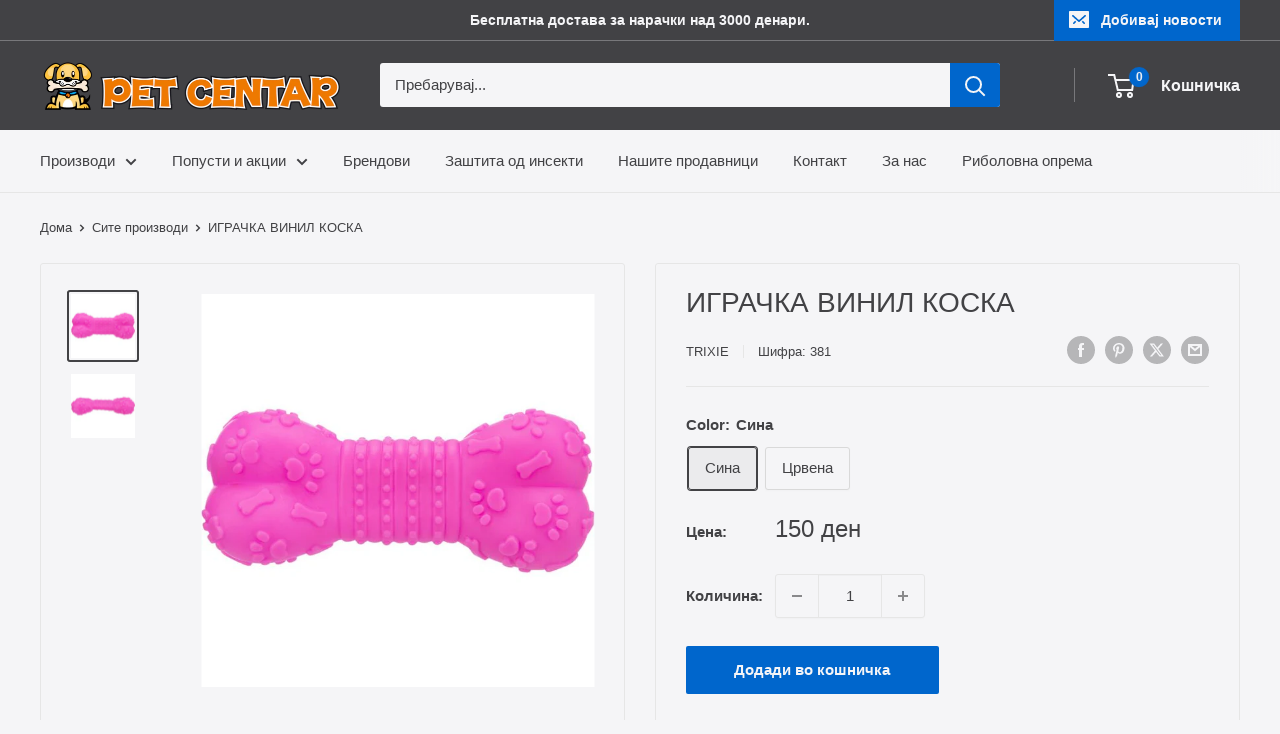

--- FILE ---
content_type: text/html; charset=utf-8
request_url: https://www.petcentar.com.mk/products/%D0%B8%D0%B3%D1%80%D0%B0%D1%87%D0%BA%D0%B0-%D0%B2%D0%B8%D0%BD%D0%B8%D0%BB-%D0%BA%D0%BE%D1%81%D0%BA%D0%B0-15%D1%81%D0%BC
body_size: 27302
content:
<!doctype html>

<html class="no-js" lang="mk">
  <head>
    <meta charset="utf-8">
    <meta name="viewport" content="width=device-width, initial-scale=1.0, height=device-height, minimum-scale=1.0, maximum-scale=1.0">
    <meta name="theme-color" content="#424245">

    <title>ИГРАЧКА ВИНИЛ КОСКА</title><meta name="description" content="Dog Toy Bone vinyl with sound     Item no. Properties RSP 3374 Measurements: 15 cmColour: various -"><link rel="canonical" href="https://www.petcentar.com.mk/products/%d0%b8%d0%b3%d1%80%d0%b0%d1%87%d0%ba%d0%b0-%d0%b2%d0%b8%d0%bd%d0%b8%d0%bb-%d0%ba%d0%be%d1%81%d0%ba%d0%b0-15%d1%81%d0%bc"><link rel="shortcut icon" href="//www.petcentar.com.mk/cdn/shop/files/Pet_Centar_Logo_Square_96x96.png?v=1692226748" type="image/png"><link rel="preload" as="style" href="//www.petcentar.com.mk/cdn/shop/t/8/assets/theme.css?v=120548412823059852901751032821">
    <link rel="preload" as="script" href="//www.petcentar.com.mk/cdn/shop/t/8/assets/theme.js?v=45307673102598792321751032612">
    <link rel="preconnect" href="https://cdn.shopify.com">
    <link rel="preconnect" href="https://fonts.shopifycdn.com">
    <link rel="dns-prefetch" href="https://productreviews.shopifycdn.com">
    <link rel="dns-prefetch" href="https://ajax.googleapis.com">
    <link rel="dns-prefetch" href="https://maps.googleapis.com">
    <link rel="dns-prefetch" href="https://maps.gstatic.com">

    <meta property="og:type" content="product">
  <meta property="og:title" content="ИГРАЧКА ВИНИЛ КОСКА"><meta property="og:image" content="http://www.petcentar.com.mk/cdn/shop/files/PHO_PRO_CLIP_3374-3__23SALL__23AWK__23V1.jpg?v=1736783336">
    <meta property="og:image:secure_url" content="https://www.petcentar.com.mk/cdn/shop/files/PHO_PRO_CLIP_3374-3__23SALL__23AWK__23V1.jpg?v=1736783336">
    <meta property="og:image:width" content="640">
    <meta property="og:image:height" content="640"><meta property="product:price:amount" content="150">
  <meta property="product:price:currency" content="MKD"><meta property="og:description" content="Dog Toy Bone vinyl with sound     Item no. Properties RSP 3374 Measurements: 15 cmColour: various -"><meta property="og:url" content="https://www.petcentar.com.mk/products/%d0%b8%d0%b3%d1%80%d0%b0%d1%87%d0%ba%d0%b0-%d0%b2%d0%b8%d0%bd%d0%b8%d0%bb-%d0%ba%d0%be%d1%81%d0%ba%d0%b0-15%d1%81%d0%bc">
<meta property="og:site_name" content="PetCentar"><meta name="twitter:card" content="summary"><meta name="twitter:title" content="ИГРАЧКА ВИНИЛ КОСКА">
  <meta name="twitter:description" content="
Dog Toy Bone

vinyl
with sound








 


 


Item no.


Properties


RSP










3374


Measurements: 15 cmColour: various



-




">
  <meta name="twitter:image" content="https://www.petcentar.com.mk/cdn/shop/files/PHO_PRO_CLIP_3374-3__23SALL__23AWK__23V1_600x600_crop_center.jpg?v=1736783336">
    <style>
  
  


  
  
  

  :root {
    --default-text-font-size : 15px;
    --base-text-font-size    : 15px;
    --heading-font-family    : "system_ui", -apple-system, 'Segoe UI', Roboto, 'Helvetica Neue', 'Noto Sans', 'Liberation Sans', Arial, sans-serif, 'Apple Color Emoji', 'Segoe UI Emoji', 'Segoe UI Symbol', 'Noto Color Emoji';
    --heading-font-weight    : 400;
    --heading-font-style     : normal;
    --text-font-family       : "system_ui", -apple-system, 'Segoe UI', Roboto, 'Helvetica Neue', 'Noto Sans', 'Liberation Sans', Arial, sans-serif, 'Apple Color Emoji', 'Segoe UI Emoji', 'Segoe UI Symbol', 'Noto Color Emoji';
    --text-font-weight       : 400;
    --text-font-style        : normal;
    --text-font-bolder-weight: bolder;
    --text-link-decoration   : underline;

    --text-color               : #424245;
    --text-color-rgb           : 66, 66, 69;
    --heading-color            : #424245;
    --border-color             : #e6e6e6;
    --border-color-rgb         : 230, 230, 230;
    --form-border-color        : #d9d9d9;
    --accent-color             : #424245;
    --accent-color-rgb         : 66, 66, 69;
    --link-color               : #ff0000;
    --link-color-hover         : #b30000;
    --background               : #f5f5f7;
    --secondary-background     : #f5f5f7;
    --secondary-background-rgb : 245, 245, 247;
    --accent-background        : rgba(66, 66, 69, 0.08);

    --input-background: #f5f5f7;

    --error-color       : #0066cc;
    --error-background  : rgba(0, 102, 204, 0.07);
    --success-color     : #0066cc;
    --success-background: rgba(0, 102, 204, 0.11);

    --primary-button-background      : #0066cc;
    --primary-button-background-rgb  : 0, 102, 204;
    --primary-button-text-color      : #f5f5f7;
    --secondary-button-background    : #0066cc;
    --secondary-button-background-rgb: 0, 102, 204;
    --secondary-button-text-color    : #f5f5f7;

    --header-background      : #424245;
    --header-text-color      : #f5f5f7;
    --header-light-text-color: #f5f5f7;
    --header-border-color    : rgba(245, 245, 247, 0.3);
    --header-accent-color    : #0066cc;

    --footer-background-color:    #424245;
    --footer-heading-text-color:  #f5f5f7;
    --footer-body-text-color:     #f5f5f7;
    --footer-body-text-color-rgb: 245, 245, 247;
    --footer-accent-color:        #0066cc;
    --footer-accent-color-rgb:    0, 102, 204;
    --footer-border:              none;
    
    --flickity-arrow-color: #b3b3b3;--product-on-sale-accent           : #0066cc;
    --product-on-sale-accent-rgb       : 0, 102, 204;
    --product-on-sale-color            : #ffffff;
    --product-in-stock-color           : #f56300;
    --product-low-stock-color          : #0066cc;
    --product-sold-out-color           : #424245;
    --product-custom-label-1-background: #008a00;
    --product-custom-label-1-color     : #ffffff;
    --product-custom-label-2-background: #8a44ae;
    --product-custom-label-2-color     : #ffffff;
    --product-review-star-color        : #ffbd00;

    --mobile-container-gutter : 20px;
    --desktop-container-gutter: 40px;

    /* Shopify related variables */
    --payment-terms-background-color: #f5f5f7;
  }
</style>

<script>
  // IE11 does not have support for CSS variables, so we have to polyfill them
  if (!(((window || {}).CSS || {}).supports && window.CSS.supports('(--a: 0)'))) {
    const script = document.createElement('script');
    script.type = 'text/javascript';
    script.src = 'https://cdn.jsdelivr.net/npm/css-vars-ponyfill@2';
    script.onload = function() {
      cssVars({});
    };

    document.getElementsByTagName('head')[0].appendChild(script);
  }
</script>


    <script>window.performance && window.performance.mark && window.performance.mark('shopify.content_for_header.start');</script><meta name="google-site-verification" content="Bsk01Sj5EYYzJHNlhAN6fqlZDTyPb6oIAjM4ulbwlv0">
<meta id="shopify-digital-wallet" name="shopify-digital-wallet" content="/50908496064/digital_wallets/dialog">
<link rel="alternate" type="application/json+oembed" href="https://www.petcentar.com.mk/products/%d0%b8%d0%b3%d1%80%d0%b0%d1%87%d0%ba%d0%b0-%d0%b2%d0%b8%d0%bd%d0%b8%d0%bb-%d0%ba%d0%be%d1%81%d0%ba%d0%b0-15%d1%81%d0%bc.oembed">
<script async="async" src="/checkouts/internal/preloads.js?locale=mk-MK"></script>
<script id="shopify-features" type="application/json">{"accessToken":"7fe0121a1a8468512c904574f680e2e1","betas":["rich-media-storefront-analytics"],"domain":"www.petcentar.com.mk","predictiveSearch":true,"shopId":50908496064,"locale":"en"}</script>
<script>var Shopify = Shopify || {};
Shopify.shop = "sorexmkd.myshopify.com";
Shopify.locale = "mk";
Shopify.currency = {"active":"MKD","rate":"1.0"};
Shopify.country = "MK";
Shopify.theme = {"name":"Warehouse","id":139005427904,"schema_name":"Warehouse","schema_version":"6.2.0","theme_store_id":871,"role":"main"};
Shopify.theme.handle = "null";
Shopify.theme.style = {"id":null,"handle":null};
Shopify.cdnHost = "www.petcentar.com.mk/cdn";
Shopify.routes = Shopify.routes || {};
Shopify.routes.root = "/";</script>
<script type="module">!function(o){(o.Shopify=o.Shopify||{}).modules=!0}(window);</script>
<script>!function(o){function n(){var o=[];function n(){o.push(Array.prototype.slice.apply(arguments))}return n.q=o,n}var t=o.Shopify=o.Shopify||{};t.loadFeatures=n(),t.autoloadFeatures=n()}(window);</script>
<script id="shop-js-analytics" type="application/json">{"pageType":"product"}</script>
<script defer="defer" async type="module" src="//www.petcentar.com.mk/cdn/shopifycloud/shop-js/modules/v2/client.init-shop-cart-sync_C5BV16lS.en.esm.js"></script>
<script defer="defer" async type="module" src="//www.petcentar.com.mk/cdn/shopifycloud/shop-js/modules/v2/chunk.common_CygWptCX.esm.js"></script>
<script type="module">
  await import("//www.petcentar.com.mk/cdn/shopifycloud/shop-js/modules/v2/client.init-shop-cart-sync_C5BV16lS.en.esm.js");
await import("//www.petcentar.com.mk/cdn/shopifycloud/shop-js/modules/v2/chunk.common_CygWptCX.esm.js");

  window.Shopify.SignInWithShop?.initShopCartSync?.({"fedCMEnabled":true,"windoidEnabled":true});

</script>
<script id="__st">var __st={"a":50908496064,"offset":3600,"reqid":"b9cfd1d1-5a8a-476e-9684-9a3414f7de2f-1768818770","pageurl":"www.petcentar.com.mk\/products\/%D0%B8%D0%B3%D1%80%D0%B0%D1%87%D0%BA%D0%B0-%D0%B2%D0%B8%D0%BD%D0%B8%D0%BB-%D0%BA%D0%BE%D1%81%D0%BA%D0%B0-15%D1%81%D0%BC","u":"9b18b4ccd2a2","p":"product","rtyp":"product","rid":6056744059072};</script>
<script>window.ShopifyPaypalV4VisibilityTracking = true;</script>
<script id="captcha-bootstrap">!function(){'use strict';const t='contact',e='account',n='new_comment',o=[[t,t],['blogs',n],['comments',n],[t,'customer']],c=[[e,'customer_login'],[e,'guest_login'],[e,'recover_customer_password'],[e,'create_customer']],r=t=>t.map((([t,e])=>`form[action*='/${t}']:not([data-nocaptcha='true']) input[name='form_type'][value='${e}']`)).join(','),a=t=>()=>t?[...document.querySelectorAll(t)].map((t=>t.form)):[];function s(){const t=[...o],e=r(t);return a(e)}const i='password',u='form_key',d=['recaptcha-v3-token','g-recaptcha-response','h-captcha-response',i],f=()=>{try{return window.sessionStorage}catch{return}},m='__shopify_v',_=t=>t.elements[u];function p(t,e,n=!1){try{const o=window.sessionStorage,c=JSON.parse(o.getItem(e)),{data:r}=function(t){const{data:e,action:n}=t;return t[m]||n?{data:e,action:n}:{data:t,action:n}}(c);for(const[e,n]of Object.entries(r))t.elements[e]&&(t.elements[e].value=n);n&&o.removeItem(e)}catch(o){console.error('form repopulation failed',{error:o})}}const l='form_type',E='cptcha';function T(t){t.dataset[E]=!0}const w=window,h=w.document,L='Shopify',v='ce_forms',y='captcha';let A=!1;((t,e)=>{const n=(g='f06e6c50-85a8-45c8-87d0-21a2b65856fe',I='https://cdn.shopify.com/shopifycloud/storefront-forms-hcaptcha/ce_storefront_forms_captcha_hcaptcha.v1.5.2.iife.js',D={infoText:'Protected by hCaptcha',privacyText:'Privacy',termsText:'Terms'},(t,e,n)=>{const o=w[L][v],c=o.bindForm;if(c)return c(t,g,e,D).then(n);var r;o.q.push([[t,g,e,D],n]),r=I,A||(h.body.append(Object.assign(h.createElement('script'),{id:'captcha-provider',async:!0,src:r})),A=!0)});var g,I,D;w[L]=w[L]||{},w[L][v]=w[L][v]||{},w[L][v].q=[],w[L][y]=w[L][y]||{},w[L][y].protect=function(t,e){n(t,void 0,e),T(t)},Object.freeze(w[L][y]),function(t,e,n,w,h,L){const[v,y,A,g]=function(t,e,n){const i=e?o:[],u=t?c:[],d=[...i,...u],f=r(d),m=r(i),_=r(d.filter((([t,e])=>n.includes(e))));return[a(f),a(m),a(_),s()]}(w,h,L),I=t=>{const e=t.target;return e instanceof HTMLFormElement?e:e&&e.form},D=t=>v().includes(t);t.addEventListener('submit',(t=>{const e=I(t);if(!e)return;const n=D(e)&&!e.dataset.hcaptchaBound&&!e.dataset.recaptchaBound,o=_(e),c=g().includes(e)&&(!o||!o.value);(n||c)&&t.preventDefault(),c&&!n&&(function(t){try{if(!f())return;!function(t){const e=f();if(!e)return;const n=_(t);if(!n)return;const o=n.value;o&&e.removeItem(o)}(t);const e=Array.from(Array(32),(()=>Math.random().toString(36)[2])).join('');!function(t,e){_(t)||t.append(Object.assign(document.createElement('input'),{type:'hidden',name:u})),t.elements[u].value=e}(t,e),function(t,e){const n=f();if(!n)return;const o=[...t.querySelectorAll(`input[type='${i}']`)].map((({name:t})=>t)),c=[...d,...o],r={};for(const[a,s]of new FormData(t).entries())c.includes(a)||(r[a]=s);n.setItem(e,JSON.stringify({[m]:1,action:t.action,data:r}))}(t,e)}catch(e){console.error('failed to persist form',e)}}(e),e.submit())}));const S=(t,e)=>{t&&!t.dataset[E]&&(n(t,e.some((e=>e===t))),T(t))};for(const o of['focusin','change'])t.addEventListener(o,(t=>{const e=I(t);D(e)&&S(e,y())}));const B=e.get('form_key'),M=e.get(l),P=B&&M;t.addEventListener('DOMContentLoaded',(()=>{const t=y();if(P)for(const e of t)e.elements[l].value===M&&p(e,B);[...new Set([...A(),...v().filter((t=>'true'===t.dataset.shopifyCaptcha))])].forEach((e=>S(e,t)))}))}(h,new URLSearchParams(w.location.search),n,t,e,['guest_login'])})(!0,!1)}();</script>
<script integrity="sha256-4kQ18oKyAcykRKYeNunJcIwy7WH5gtpwJnB7kiuLZ1E=" data-source-attribution="shopify.loadfeatures" defer="defer" src="//www.petcentar.com.mk/cdn/shopifycloud/storefront/assets/storefront/load_feature-a0a9edcb.js" crossorigin="anonymous"></script>
<script data-source-attribution="shopify.dynamic_checkout.dynamic.init">var Shopify=Shopify||{};Shopify.PaymentButton=Shopify.PaymentButton||{isStorefrontPortableWallets:!0,init:function(){window.Shopify.PaymentButton.init=function(){};var t=document.createElement("script");t.src="https://www.petcentar.com.mk/cdn/shopifycloud/portable-wallets/latest/portable-wallets.en.js",t.type="module",document.head.appendChild(t)}};
</script>
<script data-source-attribution="shopify.dynamic_checkout.buyer_consent">
  function portableWalletsHideBuyerConsent(e){var t=document.getElementById("shopify-buyer-consent"),n=document.getElementById("shopify-subscription-policy-button");t&&n&&(t.classList.add("hidden"),t.setAttribute("aria-hidden","true"),n.removeEventListener("click",e))}function portableWalletsShowBuyerConsent(e){var t=document.getElementById("shopify-buyer-consent"),n=document.getElementById("shopify-subscription-policy-button");t&&n&&(t.classList.remove("hidden"),t.removeAttribute("aria-hidden"),n.addEventListener("click",e))}window.Shopify?.PaymentButton&&(window.Shopify.PaymentButton.hideBuyerConsent=portableWalletsHideBuyerConsent,window.Shopify.PaymentButton.showBuyerConsent=portableWalletsShowBuyerConsent);
</script>
<script data-source-attribution="shopify.dynamic_checkout.cart.bootstrap">document.addEventListener("DOMContentLoaded",(function(){function t(){return document.querySelector("shopify-accelerated-checkout-cart, shopify-accelerated-checkout")}if(t())Shopify.PaymentButton.init();else{new MutationObserver((function(e,n){t()&&(Shopify.PaymentButton.init(),n.disconnect())})).observe(document.body,{childList:!0,subtree:!0})}}));
</script>

<script>window.performance && window.performance.mark && window.performance.mark('shopify.content_for_header.end');</script>

    <link rel="stylesheet" href="//www.petcentar.com.mk/cdn/shop/t/8/assets/theme.css?v=120548412823059852901751032821">

    <script type="application/ld+json">{"@context":"http:\/\/schema.org\/","@id":"\/products\/%D0%B8%D0%B3%D1%80%D0%B0%D1%87%D0%BA%D0%B0-%D0%B2%D0%B8%D0%BD%D0%B8%D0%BB-%D0%BA%D0%BE%D1%81%D0%BA%D0%B0-15%D1%81%D0%BC#product","@type":"ProductGroup","brand":{"@type":"Brand","name":"Trixie"},"category":"играчка","description":"\nDog Toy Bone\n\nvinyl\nwith sound\n\n\n\n\n\n\n\n\n \n\n\n \n\n\nItem no.\n\n\nProperties\n\n\nRSP\n\n\n\n\n\n\n\n\n\n\n3374\n\n\nMeasurements: 15 cmColour: various\n\n\n\n-\n\n\n\n\n","hasVariant":[{"@id":"\/products\/%D0%B8%D0%B3%D1%80%D0%B0%D1%87%D0%BA%D0%B0-%D0%B2%D0%B8%D0%BD%D0%B8%D0%BB-%D0%BA%D0%BE%D1%81%D0%BA%D0%B0-15%D1%81%D0%BC?variant=37562327564480#variant","@type":"Product","image":"https:\/\/www.petcentar.com.mk\/cdn\/shop\/files\/PHO_PRO_CLIP_3374-3__23SALL__23AWK__23V1.jpg?v=1736783336\u0026width=1920","mpn":"381","name":"ИГРАЧКА ВИНИЛ КОСКА - Сина","offers":{"@id":"\/products\/%D0%B8%D0%B3%D1%80%D0%B0%D1%87%D0%BA%D0%B0-%D0%B2%D0%B8%D0%BD%D0%B8%D0%BB-%D0%BA%D0%BE%D1%81%D0%BA%D0%B0-15%D1%81%D0%BC?variant=37562327564480#offer","@type":"Offer","availability":"http:\/\/schema.org\/InStock","price":"150.00","priceCurrency":"MKD","url":"https:\/\/www.petcentar.com.mk\/products\/%D0%B8%D0%B3%D1%80%D0%B0%D1%87%D0%BA%D0%B0-%D0%B2%D0%B8%D0%BD%D0%B8%D0%BB-%D0%BA%D0%BE%D1%81%D0%BA%D0%B0-15%D1%81%D0%BC?variant=37562327564480"},"sku":"381"},{"@id":"\/products\/%D0%B8%D0%B3%D1%80%D0%B0%D1%87%D0%BA%D0%B0-%D0%B2%D0%B8%D0%BD%D0%B8%D0%BB-%D0%BA%D0%BE%D1%81%D0%BA%D0%B0-15%D1%81%D0%BC?variant=37562327597248#variant","@type":"Product","image":"https:\/\/www.petcentar.com.mk\/cdn\/shop\/files\/PHO_PRO_CLIP_3374-3__23SALL__23AWK__23V1.jpg?v=1736783336\u0026width=1920","mpn":"381","name":"ИГРАЧКА ВИНИЛ КОСКА - Црвена","offers":{"@id":"\/products\/%D0%B8%D0%B3%D1%80%D0%B0%D1%87%D0%BA%D0%B0-%D0%B2%D0%B8%D0%BD%D0%B8%D0%BB-%D0%BA%D0%BE%D1%81%D0%BA%D0%B0-15%D1%81%D0%BC?variant=37562327597248#offer","@type":"Offer","availability":"http:\/\/schema.org\/InStock","price":"150.00","priceCurrency":"MKD","url":"https:\/\/www.petcentar.com.mk\/products\/%D0%B8%D0%B3%D1%80%D0%B0%D1%87%D0%BA%D0%B0-%D0%B2%D0%B8%D0%BD%D0%B8%D0%BB-%D0%BA%D0%BE%D1%81%D0%BA%D0%B0-15%D1%81%D0%BC?variant=37562327597248"},"sku":"381"}],"name":"ИГРАЧКА ВИНИЛ КОСКА","productGroupID":"6056744059072","url":"https:\/\/www.petcentar.com.mk\/products\/%D0%B8%D0%B3%D1%80%D0%B0%D1%87%D0%BA%D0%B0-%D0%B2%D0%B8%D0%BD%D0%B8%D0%BB-%D0%BA%D0%BE%D1%81%D0%BA%D0%B0-15%D1%81%D0%BC"}</script><script type="application/ld+json">
  {
    "@context": "https://schema.org",
    "@type": "BreadcrumbList",
    "itemListElement": [{
        "@type": "ListItem",
        "position": 1,
        "name": "Дома",
        "item": "https://www.petcentar.com.mk"
      },{
            "@type": "ListItem",
            "position": 2,
            "name": "ИГРАЧКА ВИНИЛ КОСКА",
            "item": "https://www.petcentar.com.mk/products/%D0%B8%D0%B3%D1%80%D0%B0%D1%87%D0%BA%D0%B0-%D0%B2%D0%B8%D0%BD%D0%B8%D0%BB-%D0%BA%D0%BE%D1%81%D0%BA%D0%B0-15%D1%81%D0%BC"
          }]
  }
</script>

    <script>
      // This allows to expose several variables to the global scope, to be used in scripts
      window.theme = {
        pageType: "product",
        cartCount: 0,
        moneyFormat: "{{amount_no_decimals}} ден",
        moneyWithCurrencyFormat: "MKD {{amount_no_decimals}} ден",
        currencyCodeEnabled: false,
        showDiscount: true,
        discountMode: "saving",
        cartType: "drawer"
      };

      window.routes = {
        rootUrl: "\/",
        rootUrlWithoutSlash: '',
        cartUrl: "\/cart",
        cartAddUrl: "\/cart\/add",
        cartChangeUrl: "\/cart\/change",
        searchUrl: "\/search",
        productRecommendationsUrl: "\/recommendations\/products"
      };

      window.languages = {
        productRegularPrice: "",
        productSalePrice: "",
        collectionOnSaleLabel: "Заштеди {{savings}}",
        productFormUnavailable: "Не е достапно",
        productFormAddToCart: "Додади во кошничка",
        productFormPreOrder: "",
        productFormSoldOut: "Распродадено",
        productAdded: "",
        productAddedShort: "",
        shippingEstimatorNoResults: "",
        shippingEstimatorOneResult: "",
        shippingEstimatorMultipleResults: "",
        shippingEstimatorErrors: ""
      };

      document.documentElement.className = document.documentElement.className.replace('no-js', 'js');
    </script><script src="//www.petcentar.com.mk/cdn/shop/t/8/assets/theme.js?v=45307673102598792321751032612" defer></script>
    <script src="//www.petcentar.com.mk/cdn/shop/t/8/assets/custom.js?v=102476495355921946141729032680" defer></script><script>
        (function () {
          window.onpageshow = function() {
            // We force re-freshing the cart content onpageshow, as most browsers will serve a cache copy when hitting the
            // back button, which cause staled data
            document.documentElement.dispatchEvent(new CustomEvent('cart:refresh', {
              bubbles: true,
              detail: {scrollToTop: false}
            }));
          };
        })();
      </script><link href="https://monorail-edge.shopifysvc.com" rel="dns-prefetch">
<script>(function(){if ("sendBeacon" in navigator && "performance" in window) {try {var session_token_from_headers = performance.getEntriesByType('navigation')[0].serverTiming.find(x => x.name == '_s').description;} catch {var session_token_from_headers = undefined;}var session_cookie_matches = document.cookie.match(/_shopify_s=([^;]*)/);var session_token_from_cookie = session_cookie_matches && session_cookie_matches.length === 2 ? session_cookie_matches[1] : "";var session_token = session_token_from_headers || session_token_from_cookie || "";function handle_abandonment_event(e) {var entries = performance.getEntries().filter(function(entry) {return /monorail-edge.shopifysvc.com/.test(entry.name);});if (!window.abandonment_tracked && entries.length === 0) {window.abandonment_tracked = true;var currentMs = Date.now();var navigation_start = performance.timing.navigationStart;var payload = {shop_id: 50908496064,url: window.location.href,navigation_start,duration: currentMs - navigation_start,session_token,page_type: "product"};window.navigator.sendBeacon("https://monorail-edge.shopifysvc.com/v1/produce", JSON.stringify({schema_id: "online_store_buyer_site_abandonment/1.1",payload: payload,metadata: {event_created_at_ms: currentMs,event_sent_at_ms: currentMs}}));}}window.addEventListener('pagehide', handle_abandonment_event);}}());</script>
<script id="web-pixels-manager-setup">(function e(e,d,r,n,o){if(void 0===o&&(o={}),!Boolean(null===(a=null===(i=window.Shopify)||void 0===i?void 0:i.analytics)||void 0===a?void 0:a.replayQueue)){var i,a;window.Shopify=window.Shopify||{};var t=window.Shopify;t.analytics=t.analytics||{};var s=t.analytics;s.replayQueue=[],s.publish=function(e,d,r){return s.replayQueue.push([e,d,r]),!0};try{self.performance.mark("wpm:start")}catch(e){}var l=function(){var e={modern:/Edge?\/(1{2}[4-9]|1[2-9]\d|[2-9]\d{2}|\d{4,})\.\d+(\.\d+|)|Firefox\/(1{2}[4-9]|1[2-9]\d|[2-9]\d{2}|\d{4,})\.\d+(\.\d+|)|Chrom(ium|e)\/(9{2}|\d{3,})\.\d+(\.\d+|)|(Maci|X1{2}).+ Version\/(15\.\d+|(1[6-9]|[2-9]\d|\d{3,})\.\d+)([,.]\d+|)( \(\w+\)|)( Mobile\/\w+|) Safari\/|Chrome.+OPR\/(9{2}|\d{3,})\.\d+\.\d+|(CPU[ +]OS|iPhone[ +]OS|CPU[ +]iPhone|CPU IPhone OS|CPU iPad OS)[ +]+(15[._]\d+|(1[6-9]|[2-9]\d|\d{3,})[._]\d+)([._]\d+|)|Android:?[ /-](13[3-9]|1[4-9]\d|[2-9]\d{2}|\d{4,})(\.\d+|)(\.\d+|)|Android.+Firefox\/(13[5-9]|1[4-9]\d|[2-9]\d{2}|\d{4,})\.\d+(\.\d+|)|Android.+Chrom(ium|e)\/(13[3-9]|1[4-9]\d|[2-9]\d{2}|\d{4,})\.\d+(\.\d+|)|SamsungBrowser\/([2-9]\d|\d{3,})\.\d+/,legacy:/Edge?\/(1[6-9]|[2-9]\d|\d{3,})\.\d+(\.\d+|)|Firefox\/(5[4-9]|[6-9]\d|\d{3,})\.\d+(\.\d+|)|Chrom(ium|e)\/(5[1-9]|[6-9]\d|\d{3,})\.\d+(\.\d+|)([\d.]+$|.*Safari\/(?![\d.]+ Edge\/[\d.]+$))|(Maci|X1{2}).+ Version\/(10\.\d+|(1[1-9]|[2-9]\d|\d{3,})\.\d+)([,.]\d+|)( \(\w+\)|)( Mobile\/\w+|) Safari\/|Chrome.+OPR\/(3[89]|[4-9]\d|\d{3,})\.\d+\.\d+|(CPU[ +]OS|iPhone[ +]OS|CPU[ +]iPhone|CPU IPhone OS|CPU iPad OS)[ +]+(10[._]\d+|(1[1-9]|[2-9]\d|\d{3,})[._]\d+)([._]\d+|)|Android:?[ /-](13[3-9]|1[4-9]\d|[2-9]\d{2}|\d{4,})(\.\d+|)(\.\d+|)|Mobile Safari.+OPR\/([89]\d|\d{3,})\.\d+\.\d+|Android.+Firefox\/(13[5-9]|1[4-9]\d|[2-9]\d{2}|\d{4,})\.\d+(\.\d+|)|Android.+Chrom(ium|e)\/(13[3-9]|1[4-9]\d|[2-9]\d{2}|\d{4,})\.\d+(\.\d+|)|Android.+(UC? ?Browser|UCWEB|U3)[ /]?(15\.([5-9]|\d{2,})|(1[6-9]|[2-9]\d|\d{3,})\.\d+)\.\d+|SamsungBrowser\/(5\.\d+|([6-9]|\d{2,})\.\d+)|Android.+MQ{2}Browser\/(14(\.(9|\d{2,})|)|(1[5-9]|[2-9]\d|\d{3,})(\.\d+|))(\.\d+|)|K[Aa][Ii]OS\/(3\.\d+|([4-9]|\d{2,})\.\d+)(\.\d+|)/},d=e.modern,r=e.legacy,n=navigator.userAgent;return n.match(d)?"modern":n.match(r)?"legacy":"unknown"}(),u="modern"===l?"modern":"legacy",c=(null!=n?n:{modern:"",legacy:""})[u],f=function(e){return[e.baseUrl,"/wpm","/b",e.hashVersion,"modern"===e.buildTarget?"m":"l",".js"].join("")}({baseUrl:d,hashVersion:r,buildTarget:u}),m=function(e){var d=e.version,r=e.bundleTarget,n=e.surface,o=e.pageUrl,i=e.monorailEndpoint;return{emit:function(e){var a=e.status,t=e.errorMsg,s=(new Date).getTime(),l=JSON.stringify({metadata:{event_sent_at_ms:s},events:[{schema_id:"web_pixels_manager_load/3.1",payload:{version:d,bundle_target:r,page_url:o,status:a,surface:n,error_msg:t},metadata:{event_created_at_ms:s}}]});if(!i)return console&&console.warn&&console.warn("[Web Pixels Manager] No Monorail endpoint provided, skipping logging."),!1;try{return self.navigator.sendBeacon.bind(self.navigator)(i,l)}catch(e){}var u=new XMLHttpRequest;try{return u.open("POST",i,!0),u.setRequestHeader("Content-Type","text/plain"),u.send(l),!0}catch(e){return console&&console.warn&&console.warn("[Web Pixels Manager] Got an unhandled error while logging to Monorail."),!1}}}}({version:r,bundleTarget:l,surface:e.surface,pageUrl:self.location.href,monorailEndpoint:e.monorailEndpoint});try{o.browserTarget=l,function(e){var d=e.src,r=e.async,n=void 0===r||r,o=e.onload,i=e.onerror,a=e.sri,t=e.scriptDataAttributes,s=void 0===t?{}:t,l=document.createElement("script"),u=document.querySelector("head"),c=document.querySelector("body");if(l.async=n,l.src=d,a&&(l.integrity=a,l.crossOrigin="anonymous"),s)for(var f in s)if(Object.prototype.hasOwnProperty.call(s,f))try{l.dataset[f]=s[f]}catch(e){}if(o&&l.addEventListener("load",o),i&&l.addEventListener("error",i),u)u.appendChild(l);else{if(!c)throw new Error("Did not find a head or body element to append the script");c.appendChild(l)}}({src:f,async:!0,onload:function(){if(!function(){var e,d;return Boolean(null===(d=null===(e=window.Shopify)||void 0===e?void 0:e.analytics)||void 0===d?void 0:d.initialized)}()){var d=window.webPixelsManager.init(e)||void 0;if(d){var r=window.Shopify.analytics;r.replayQueue.forEach((function(e){var r=e[0],n=e[1],o=e[2];d.publishCustomEvent(r,n,o)})),r.replayQueue=[],r.publish=d.publishCustomEvent,r.visitor=d.visitor,r.initialized=!0}}},onerror:function(){return m.emit({status:"failed",errorMsg:"".concat(f," has failed to load")})},sri:function(e){var d=/^sha384-[A-Za-z0-9+/=]+$/;return"string"==typeof e&&d.test(e)}(c)?c:"",scriptDataAttributes:o}),m.emit({status:"loading"})}catch(e){m.emit({status:"failed",errorMsg:(null==e?void 0:e.message)||"Unknown error"})}}})({shopId: 50908496064,storefrontBaseUrl: "https://www.petcentar.com.mk",extensionsBaseUrl: "https://extensions.shopifycdn.com/cdn/shopifycloud/web-pixels-manager",monorailEndpoint: "https://monorail-edge.shopifysvc.com/unstable/produce_batch",surface: "storefront-renderer",enabledBetaFlags: ["2dca8a86"],webPixelsConfigList: [{"id":"526483648","configuration":"{\"config\":\"{\\\"pixel_id\\\":\\\"G-30L4HQWZXD\\\",\\\"gtag_events\\\":[{\\\"type\\\":\\\"begin_checkout\\\",\\\"action_label\\\":\\\"G-30L4HQWZXD\\\"},{\\\"type\\\":\\\"search\\\",\\\"action_label\\\":\\\"G-30L4HQWZXD\\\"},{\\\"type\\\":\\\"view_item\\\",\\\"action_label\\\":[\\\"G-30L4HQWZXD\\\",\\\"MC-GRWWNZZWC0\\\"]},{\\\"type\\\":\\\"purchase\\\",\\\"action_label\\\":[\\\"G-30L4HQWZXD\\\",\\\"MC-GRWWNZZWC0\\\"]},{\\\"type\\\":\\\"page_view\\\",\\\"action_label\\\":[\\\"G-30L4HQWZXD\\\",\\\"MC-GRWWNZZWC0\\\"]},{\\\"type\\\":\\\"add_payment_info\\\",\\\"action_label\\\":\\\"G-30L4HQWZXD\\\"},{\\\"type\\\":\\\"add_to_cart\\\",\\\"action_label\\\":\\\"G-30L4HQWZXD\\\"}],\\\"enable_monitoring_mode\\\":false}\"}","eventPayloadVersion":"v1","runtimeContext":"OPEN","scriptVersion":"b2a88bafab3e21179ed38636efcd8a93","type":"APP","apiClientId":1780363,"privacyPurposes":[],"dataSharingAdjustments":{"protectedCustomerApprovalScopes":["read_customer_address","read_customer_email","read_customer_name","read_customer_personal_data","read_customer_phone"]}},{"id":"shopify-app-pixel","configuration":"{}","eventPayloadVersion":"v1","runtimeContext":"STRICT","scriptVersion":"0450","apiClientId":"shopify-pixel","type":"APP","privacyPurposes":["ANALYTICS","MARKETING"]},{"id":"shopify-custom-pixel","eventPayloadVersion":"v1","runtimeContext":"LAX","scriptVersion":"0450","apiClientId":"shopify-pixel","type":"CUSTOM","privacyPurposes":["ANALYTICS","MARKETING"]}],isMerchantRequest: false,initData: {"shop":{"name":"PetCentar","paymentSettings":{"currencyCode":"MKD"},"myshopifyDomain":"sorexmkd.myshopify.com","countryCode":"MK","storefrontUrl":"https:\/\/www.petcentar.com.mk"},"customer":null,"cart":null,"checkout":null,"productVariants":[{"price":{"amount":150.0,"currencyCode":"MKD"},"product":{"title":"ИГРАЧКА ВИНИЛ КОСКА","vendor":"Trixie","id":"6056744059072","untranslatedTitle":"ИГРАЧКА ВИНИЛ КОСКА","url":"\/products\/%D0%B8%D0%B3%D1%80%D0%B0%D1%87%D0%BA%D0%B0-%D0%B2%D0%B8%D0%BD%D0%B8%D0%BB-%D0%BA%D0%BE%D1%81%D0%BA%D0%B0-15%D1%81%D0%BC","type":"играчка"},"id":"37562327564480","image":{"src":"\/\/www.petcentar.com.mk\/cdn\/shop\/files\/PHO_PRO_CLIP_3374-3__23SALL__23AWK__23V1.jpg?v=1736783336"},"sku":"381","title":"Сина","untranslatedTitle":"Сина"},{"price":{"amount":150.0,"currencyCode":"MKD"},"product":{"title":"ИГРАЧКА ВИНИЛ КОСКА","vendor":"Trixie","id":"6056744059072","untranslatedTitle":"ИГРАЧКА ВИНИЛ КОСКА","url":"\/products\/%D0%B8%D0%B3%D1%80%D0%B0%D1%87%D0%BA%D0%B0-%D0%B2%D0%B8%D0%BD%D0%B8%D0%BB-%D0%BA%D0%BE%D1%81%D0%BA%D0%B0-15%D1%81%D0%BC","type":"играчка"},"id":"37562327597248","image":{"src":"\/\/www.petcentar.com.mk\/cdn\/shop\/files\/PHO_PRO_CLIP_3374-3__23SALL__23AWK__23V1.jpg?v=1736783336"},"sku":"381","title":"Црвена","untranslatedTitle":"Црвена"}],"purchasingCompany":null},},"https://www.petcentar.com.mk/cdn","fcfee988w5aeb613cpc8e4bc33m6693e112",{"modern":"","legacy":""},{"shopId":"50908496064","storefrontBaseUrl":"https:\/\/www.petcentar.com.mk","extensionBaseUrl":"https:\/\/extensions.shopifycdn.com\/cdn\/shopifycloud\/web-pixels-manager","surface":"storefront-renderer","enabledBetaFlags":"[\"2dca8a86\"]","isMerchantRequest":"false","hashVersion":"fcfee988w5aeb613cpc8e4bc33m6693e112","publish":"custom","events":"[[\"page_viewed\",{}],[\"product_viewed\",{\"productVariant\":{\"price\":{\"amount\":150.0,\"currencyCode\":\"MKD\"},\"product\":{\"title\":\"ИГРАЧКА ВИНИЛ КОСКА\",\"vendor\":\"Trixie\",\"id\":\"6056744059072\",\"untranslatedTitle\":\"ИГРАЧКА ВИНИЛ КОСКА\",\"url\":\"\/products\/%D0%B8%D0%B3%D1%80%D0%B0%D1%87%D0%BA%D0%B0-%D0%B2%D0%B8%D0%BD%D0%B8%D0%BB-%D0%BA%D0%BE%D1%81%D0%BA%D0%B0-15%D1%81%D0%BC\",\"type\":\"играчка\"},\"id\":\"37562327564480\",\"image\":{\"src\":\"\/\/www.petcentar.com.mk\/cdn\/shop\/files\/PHO_PRO_CLIP_3374-3__23SALL__23AWK__23V1.jpg?v=1736783336\"},\"sku\":\"381\",\"title\":\"Сина\",\"untranslatedTitle\":\"Сина\"}}]]"});</script><script>
  window.ShopifyAnalytics = window.ShopifyAnalytics || {};
  window.ShopifyAnalytics.meta = window.ShopifyAnalytics.meta || {};
  window.ShopifyAnalytics.meta.currency = 'MKD';
  var meta = {"product":{"id":6056744059072,"gid":"gid:\/\/shopify\/Product\/6056744059072","vendor":"Trixie","type":"играчка","handle":"играчка-винил-коска-15см","variants":[{"id":37562327564480,"price":15000,"name":"ИГРАЧКА ВИНИЛ КОСКА - Сина","public_title":"Сина","sku":"381"},{"id":37562327597248,"price":15000,"name":"ИГРАЧКА ВИНИЛ КОСКА - Црвена","public_title":"Црвена","sku":"381"}],"remote":false},"page":{"pageType":"product","resourceType":"product","resourceId":6056744059072,"requestId":"b9cfd1d1-5a8a-476e-9684-9a3414f7de2f-1768818770"}};
  for (var attr in meta) {
    window.ShopifyAnalytics.meta[attr] = meta[attr];
  }
</script>
<script class="analytics">
  (function () {
    var customDocumentWrite = function(content) {
      var jquery = null;

      if (window.jQuery) {
        jquery = window.jQuery;
      } else if (window.Checkout && window.Checkout.$) {
        jquery = window.Checkout.$;
      }

      if (jquery) {
        jquery('body').append(content);
      }
    };

    var hasLoggedConversion = function(token) {
      if (token) {
        return document.cookie.indexOf('loggedConversion=' + token) !== -1;
      }
      return false;
    }

    var setCookieIfConversion = function(token) {
      if (token) {
        var twoMonthsFromNow = new Date(Date.now());
        twoMonthsFromNow.setMonth(twoMonthsFromNow.getMonth() + 2);

        document.cookie = 'loggedConversion=' + token + '; expires=' + twoMonthsFromNow;
      }
    }

    var trekkie = window.ShopifyAnalytics.lib = window.trekkie = window.trekkie || [];
    if (trekkie.integrations) {
      return;
    }
    trekkie.methods = [
      'identify',
      'page',
      'ready',
      'track',
      'trackForm',
      'trackLink'
    ];
    trekkie.factory = function(method) {
      return function() {
        var args = Array.prototype.slice.call(arguments);
        args.unshift(method);
        trekkie.push(args);
        return trekkie;
      };
    };
    for (var i = 0; i < trekkie.methods.length; i++) {
      var key = trekkie.methods[i];
      trekkie[key] = trekkie.factory(key);
    }
    trekkie.load = function(config) {
      trekkie.config = config || {};
      trekkie.config.initialDocumentCookie = document.cookie;
      var first = document.getElementsByTagName('script')[0];
      var script = document.createElement('script');
      script.type = 'text/javascript';
      script.onerror = function(e) {
        var scriptFallback = document.createElement('script');
        scriptFallback.type = 'text/javascript';
        scriptFallback.onerror = function(error) {
                var Monorail = {
      produce: function produce(monorailDomain, schemaId, payload) {
        var currentMs = new Date().getTime();
        var event = {
          schema_id: schemaId,
          payload: payload,
          metadata: {
            event_created_at_ms: currentMs,
            event_sent_at_ms: currentMs
          }
        };
        return Monorail.sendRequest("https://" + monorailDomain + "/v1/produce", JSON.stringify(event));
      },
      sendRequest: function sendRequest(endpointUrl, payload) {
        // Try the sendBeacon API
        if (window && window.navigator && typeof window.navigator.sendBeacon === 'function' && typeof window.Blob === 'function' && !Monorail.isIos12()) {
          var blobData = new window.Blob([payload], {
            type: 'text/plain'
          });

          if (window.navigator.sendBeacon(endpointUrl, blobData)) {
            return true;
          } // sendBeacon was not successful

        } // XHR beacon

        var xhr = new XMLHttpRequest();

        try {
          xhr.open('POST', endpointUrl);
          xhr.setRequestHeader('Content-Type', 'text/plain');
          xhr.send(payload);
        } catch (e) {
          console.log(e);
        }

        return false;
      },
      isIos12: function isIos12() {
        return window.navigator.userAgent.lastIndexOf('iPhone; CPU iPhone OS 12_') !== -1 || window.navigator.userAgent.lastIndexOf('iPad; CPU OS 12_') !== -1;
      }
    };
    Monorail.produce('monorail-edge.shopifysvc.com',
      'trekkie_storefront_load_errors/1.1',
      {shop_id: 50908496064,
      theme_id: 139005427904,
      app_name: "storefront",
      context_url: window.location.href,
      source_url: "//www.petcentar.com.mk/cdn/s/trekkie.storefront.cd680fe47e6c39ca5d5df5f0a32d569bc48c0f27.min.js"});

        };
        scriptFallback.async = true;
        scriptFallback.src = '//www.petcentar.com.mk/cdn/s/trekkie.storefront.cd680fe47e6c39ca5d5df5f0a32d569bc48c0f27.min.js';
        first.parentNode.insertBefore(scriptFallback, first);
      };
      script.async = true;
      script.src = '//www.petcentar.com.mk/cdn/s/trekkie.storefront.cd680fe47e6c39ca5d5df5f0a32d569bc48c0f27.min.js';
      first.parentNode.insertBefore(script, first);
    };
    trekkie.load(
      {"Trekkie":{"appName":"storefront","development":false,"defaultAttributes":{"shopId":50908496064,"isMerchantRequest":null,"themeId":139005427904,"themeCityHash":"5526332151093283467","contentLanguage":"mk","currency":"MKD","eventMetadataId":"132ab999-64dd-4f45-a857-a6105b1d5b4b"},"isServerSideCookieWritingEnabled":true,"monorailRegion":"shop_domain","enabledBetaFlags":["65f19447"]},"Session Attribution":{},"S2S":{"facebookCapiEnabled":false,"source":"trekkie-storefront-renderer","apiClientId":580111}}
    );

    var loaded = false;
    trekkie.ready(function() {
      if (loaded) return;
      loaded = true;

      window.ShopifyAnalytics.lib = window.trekkie;

      var originalDocumentWrite = document.write;
      document.write = customDocumentWrite;
      try { window.ShopifyAnalytics.merchantGoogleAnalytics.call(this); } catch(error) {};
      document.write = originalDocumentWrite;

      window.ShopifyAnalytics.lib.page(null,{"pageType":"product","resourceType":"product","resourceId":6056744059072,"requestId":"b9cfd1d1-5a8a-476e-9684-9a3414f7de2f-1768818770","shopifyEmitted":true});

      var match = window.location.pathname.match(/checkouts\/(.+)\/(thank_you|post_purchase)/)
      var token = match? match[1]: undefined;
      if (!hasLoggedConversion(token)) {
        setCookieIfConversion(token);
        window.ShopifyAnalytics.lib.track("Viewed Product",{"currency":"MKD","variantId":37562327564480,"productId":6056744059072,"productGid":"gid:\/\/shopify\/Product\/6056744059072","name":"ИГРАЧКА ВИНИЛ КОСКА - Сина","price":"150.00","sku":"381","brand":"Trixie","variant":"Сина","category":"играчка","nonInteraction":true,"remote":false},undefined,undefined,{"shopifyEmitted":true});
      window.ShopifyAnalytics.lib.track("monorail:\/\/trekkie_storefront_viewed_product\/1.1",{"currency":"MKD","variantId":37562327564480,"productId":6056744059072,"productGid":"gid:\/\/shopify\/Product\/6056744059072","name":"ИГРАЧКА ВИНИЛ КОСКА - Сина","price":"150.00","sku":"381","brand":"Trixie","variant":"Сина","category":"играчка","nonInteraction":true,"remote":false,"referer":"https:\/\/www.petcentar.com.mk\/products\/%D0%B8%D0%B3%D1%80%D0%B0%D1%87%D0%BA%D0%B0-%D0%B2%D0%B8%D0%BD%D0%B8%D0%BB-%D0%BA%D0%BE%D1%81%D0%BA%D0%B0-15%D1%81%D0%BC"});
      }
    });


        var eventsListenerScript = document.createElement('script');
        eventsListenerScript.async = true;
        eventsListenerScript.src = "//www.petcentar.com.mk/cdn/shopifycloud/storefront/assets/shop_events_listener-3da45d37.js";
        document.getElementsByTagName('head')[0].appendChild(eventsListenerScript);

})();</script>
  <script>
  if (!window.ga || (window.ga && typeof window.ga !== 'function')) {
    window.ga = function ga() {
      (window.ga.q = window.ga.q || []).push(arguments);
      if (window.Shopify && window.Shopify.analytics && typeof window.Shopify.analytics.publish === 'function') {
        window.Shopify.analytics.publish("ga_stub_called", {}, {sendTo: "google_osp_migration"});
      }
      console.error("Shopify's Google Analytics stub called with:", Array.from(arguments), "\nSee https://help.shopify.com/manual/promoting-marketing/pixels/pixel-migration#google for more information.");
    };
    if (window.Shopify && window.Shopify.analytics && typeof window.Shopify.analytics.publish === 'function') {
      window.Shopify.analytics.publish("ga_stub_initialized", {}, {sendTo: "google_osp_migration"});
    }
  }
</script>
<script
  defer
  src="https://www.petcentar.com.mk/cdn/shopifycloud/perf-kit/shopify-perf-kit-3.0.4.min.js"
  data-application="storefront-renderer"
  data-shop-id="50908496064"
  data-render-region="gcp-us-central1"
  data-page-type="product"
  data-theme-instance-id="139005427904"
  data-theme-name="Warehouse"
  data-theme-version="6.2.0"
  data-monorail-region="shop_domain"
  data-resource-timing-sampling-rate="10"
  data-shs="true"
  data-shs-beacon="true"
  data-shs-export-with-fetch="true"
  data-shs-logs-sample-rate="1"
  data-shs-beacon-endpoint="https://www.petcentar.com.mk/api/collect"
></script>
</head>

  <body class="warehouse--v4 features--animate-zoom template-product " data-instant-intensity="viewport"><svg class="visually-hidden">
      <linearGradient id="rating-star-gradient-half">
        <stop offset="50%" stop-color="var(--product-review-star-color)" />
        <stop offset="50%" stop-color="rgba(var(--text-color-rgb), .4)" stop-opacity="0.4" />
      </linearGradient>
    </svg>

    <a href="#main" class="visually-hidden skip-to-content"></a>
    <span class="loading-bar"></span><!-- BEGIN sections: header-group -->
<div id="shopify-section-sections--17478262063296__announcement-bar" class="shopify-section shopify-section-group-header-group shopify-section--announcement-bar"><section data-section-id="sections--17478262063296__announcement-bar" data-section-type="announcement-bar" data-section-settings="{
  &quot;showNewsletter&quot;: true
}"><div id="announcement-bar-newsletter" class="announcement-bar__newsletter hidden-phone" aria-hidden="true">
      <div class="container">
        <div class="announcement-bar__close-container">
          <button class="announcement-bar__close" data-action="toggle-newsletter">
            <span class="visually-hidden"></span><svg focusable="false" class="icon icon--close " viewBox="0 0 19 19" role="presentation">
      <path d="M9.1923882 8.39339828l7.7781745-7.7781746 1.4142136 1.41421357-7.7781746 7.77817459 7.7781746 7.77817456L16.9705627 19l-7.7781745-7.7781746L1.41421356 19 0 17.5857864l7.7781746-7.77817456L0 2.02943725 1.41421356.61522369 9.1923882 8.39339828z" fill="currentColor" fill-rule="evenodd"></path>
    </svg></button>
        </div>
      </div>

      <div class="container container--extra-narrow">
        <div class="announcement-bar__newsletter-inner"><h2 class="heading h1">Добивај новости</h2><div class="rte">
              <p>Добивајте новости во врска со акции, намалувања и нови производи.</p>
            </div><div class="newsletter"><form method="post" action="/contact#newsletter-sections--17478262063296__announcement-bar" id="newsletter-sections--17478262063296__announcement-bar" accept-charset="UTF-8" class="form newsletter__form"><input type="hidden" name="form_type" value="customer" /><input type="hidden" name="utf8" value="✓" /><input type="hidden" name="contact[tags]" value="newsletter">
                <input type="hidden" name="contact[context]" value="announcement-bar">

                <div class="form__input-row">
                  <div class="form__input-wrapper form__input-wrapper--labelled">
                    <input type="email" id="announcement[contact][email]" name="contact[email]" class="form__field form__field--text" autofocus required>
                    <label for="announcement[contact][email]" class="form__floating-label">Вашиот мејл</label>
                  </div>

                  <button type="submit" class="form__submit button button--primary">Добивај новости</button>
                </div></form></div>
        </div>
      </div>
    </div><div class="announcement-bar">
    <div class="container">
      <div class="announcement-bar__inner"><p class="announcement-bar__content announcement-bar__content--center">Бесплатна достава за нарачки над 3000 денари.</p><button type="button" class="announcement-bar__button hidden-phone" data-action="toggle-newsletter" aria-expanded="false" aria-controls="announcement-bar-newsletter"><svg focusable="false" class="icon icon--newsletter " viewBox="0 0 20 17" role="presentation">
      <path d="M19.1666667 0H.83333333C.37333333 0 0 .37995 0 .85v15.3c0 .47005.37333333.85.83333333.85H19.1666667c.46 0 .8333333-.37995.8333333-.85V.85c0-.47005-.3733333-.85-.8333333-.85zM7.20975004 10.8719018L5.3023283 12.7794369c-.14877889.1487878-.34409888.2235631-.53941886.2235631-.19531999 0-.39063998-.0747753-.53941887-.2235631-.29832076-.2983385-.29832076-.7805633 0-1.0789018L6.1309123 9.793l1.07883774 1.0789018zm8.56950946 1.9075351c-.1487789.1487878-.3440989.2235631-.5394189.2235631-.19532 0-.39064-.0747753-.5394189-.2235631L12.793 10.8719018 13.8718377 9.793l1.9074218 1.9075351c.2983207.2983385.2983207.7805633 0 1.0789018zm.9639048-7.45186267l-6.1248086 5.44429317c-.1706197.1516625-.3946127.2278826-.6186057.2278826-.223993 0-.447986-.0762201-.61860567-.2278826l-6.1248086-5.44429317c-.34211431-.30410267-.34211431-.79564457 0-1.09974723.34211431-.30410267.89509703-.30410267 1.23721134 0L9.99975 9.1222466l5.5062029-4.8944196c.3421143-.30410267.8950971-.30410267 1.2372114 0 .3421143.30410266.3421143.79564456 0 1.09974723z" fill="currentColor"></path>
    </svg>Добивај новости</button></div>
    </div>
  </div>
</section>

<style>
  .announcement-bar {
    background: #424245;
    color: #f5f5f7;
  }
</style>

<script>document.documentElement.style.setProperty('--announcement-bar-button-width', document.querySelector('.announcement-bar__button').clientWidth + 'px');document.documentElement.style.setProperty('--announcement-bar-height', document.getElementById('shopify-section-sections--17478262063296__announcement-bar').clientHeight + 'px');
</script>

</div><div id="shopify-section-sections--17478262063296__header" class="shopify-section shopify-section-group-header-group shopify-section__header"><section data-section-id="sections--17478262063296__header" data-section-type="header" data-section-settings="{
  &quot;navigationLayout&quot;: &quot;inline&quot;,
  &quot;desktopOpenTrigger&quot;: &quot;hover&quot;,
  &quot;useStickyHeader&quot;: true
}">
  <header class="header header--inline " role="banner">
    <div class="container">
      <div class="header__inner"><nav class="header__mobile-nav hidden-lap-and-up">
            <button class="header__mobile-nav-toggle icon-state touch-area" data-action="toggle-menu" aria-expanded="false" aria-haspopup="true" aria-controls="mobile-menu" aria-label="">
              <span class="icon-state__primary"><svg focusable="false" class="icon icon--hamburger-mobile " viewBox="0 0 20 16" role="presentation">
      <path d="M0 14h20v2H0v-2zM0 0h20v2H0V0zm0 7h20v2H0V7z" fill="currentColor" fill-rule="evenodd"></path>
    </svg></span>
              <span class="icon-state__secondary"><svg focusable="false" class="icon icon--close " viewBox="0 0 19 19" role="presentation">
      <path d="M9.1923882 8.39339828l7.7781745-7.7781746 1.4142136 1.41421357-7.7781746 7.77817459 7.7781746 7.77817456L16.9705627 19l-7.7781745-7.7781746L1.41421356 19 0 17.5857864l7.7781746-7.77817456L0 2.02943725 1.41421356.61522369 9.1923882 8.39339828z" fill="currentColor" fill-rule="evenodd"></path>
    </svg></span>
            </button><div id="mobile-menu" class="mobile-menu" aria-hidden="true"><svg focusable="false" class="icon icon--nav-triangle-borderless " viewBox="0 0 20 9" role="presentation">
      <path d="M.47108938 9c.2694725-.26871321.57077721-.56867841.90388257-.89986354C3.12384116 6.36134886 5.74788116 3.76338565 9.2467995.30653888c.4145057-.4095171 1.0844277-.40860098 1.4977971.00205122L19.4935156 9H.47108938z" fill="#f5f5f7"></path>
    </svg><div class="mobile-menu__inner">
    <div class="mobile-menu__panel">
      <div class="mobile-menu__section">
        <ul class="mobile-menu__nav" data-type="menu" role="list"><li class="mobile-menu__nav-item"><button class="mobile-menu__nav-link" data-type="menuitem" aria-haspopup="true" aria-expanded="false" aria-controls="mobile-panel-0" data-action="open-panel">Куче<svg focusable="false" class="icon icon--arrow-right " viewBox="0 0 8 12" role="presentation">
      <path stroke="currentColor" stroke-width="2" d="M2 2l4 4-4 4" fill="none" stroke-linecap="square"></path>
    </svg></button></li><li class="mobile-menu__nav-item"><button class="mobile-menu__nav-link" data-type="menuitem" aria-haspopup="true" aria-expanded="false" aria-controls="mobile-panel-1" data-action="open-panel">Маче<svg focusable="false" class="icon icon--arrow-right " viewBox="0 0 8 12" role="presentation">
      <path stroke="currentColor" stroke-width="2" d="M2 2l4 4-4 4" fill="none" stroke-linecap="square"></path>
    </svg></button></li><li class="mobile-menu__nav-item"><button class="mobile-menu__nav-link" data-type="menuitem" aria-haspopup="true" aria-expanded="false" aria-controls="mobile-panel-2" data-action="open-panel">Мали животни<svg focusable="false" class="icon icon--arrow-right " viewBox="0 0 8 12" role="presentation">
      <path stroke="currentColor" stroke-width="2" d="M2 2l4 4-4 4" fill="none" stroke-linecap="square"></path>
    </svg></button></li><li class="mobile-menu__nav-item"><button class="mobile-menu__nav-link" data-type="menuitem" aria-haspopup="true" aria-expanded="false" aria-controls="mobile-panel-3" data-action="open-panel">Птици<svg focusable="false" class="icon icon--arrow-right " viewBox="0 0 8 12" role="presentation">
      <path stroke="currentColor" stroke-width="2" d="M2 2l4 4-4 4" fill="none" stroke-linecap="square"></path>
    </svg></button></li><li class="mobile-menu__nav-item"><button class="mobile-menu__nav-link" data-type="menuitem" aria-haspopup="true" aria-expanded="false" aria-controls="mobile-panel-4" data-action="open-panel">Акваристика<svg focusable="false" class="icon icon--arrow-right " viewBox="0 0 8 12" role="presentation">
      <path stroke="currentColor" stroke-width="2" d="M2 2l4 4-4 4" fill="none" stroke-linecap="square"></path>
    </svg></button></li><li class="mobile-menu__nav-item"><button class="mobile-menu__nav-link" data-type="menuitem" aria-haspopup="true" aria-expanded="false" aria-controls="mobile-panel-5" data-action="open-panel">Рептили<svg focusable="false" class="icon icon--arrow-right " viewBox="0 0 8 12" role="presentation">
      <path stroke="currentColor" stroke-width="2" d="M2 2l4 4-4 4" fill="none" stroke-linecap="square"></path>
    </svg></button></li><li class="mobile-menu__nav-item"><a href="/" class="mobile-menu__nav-link" data-type="menuitem">Брендови</a></li><li class="mobile-menu__nav-item"><a href="/blogs/news/%D0%B0%D0%BC%D0%BF%D1%83%D0%BB%D0%B8-%D0%B8-%D0%BE%D0%B3%D1%80%D0%BB%D0%B8%D1%86%D0%B8-%D0%B7%D0%B0-%D0%B7%D0%B0%D1%88%D1%82%D0%B8%D1%82%D0%B0-%D0%BE%D0%B4-%D0%B8%D0%BD%D1%81%D0%B5%D0%BA%D1%82%D0%B8" class="mobile-menu__nav-link" data-type="menuitem">Заштита од инсекти</a></li><li class="mobile-menu__nav-item"><a href="/pages/%D0%BD%D0%B0%D1%88%D0%B8%D1%82%D0%B5-%D0%BF%D1%80%D0%BE%D0%B4%D0%B0%D0%B2%D0%BD%D0%B8%D1%86%D0%B8" class="mobile-menu__nav-link" data-type="menuitem">Нашите продавници</a></li><li class="mobile-menu__nav-item"><a href="/pages/%D0%BA%D0%BE%D0%BD%D1%82%D0%B0%D0%BA%D1%82%D0%B8%D1%80%D0%B0%D1%98%D1%82%D0%B5-%D0%BDe" class="mobile-menu__nav-link" data-type="menuitem">Контакт</a></li><li class="mobile-menu__nav-item"><a href="/pages/%D0%B7%D0%B0-%D0%BD%D0%B0%D1%81" class="mobile-menu__nav-link" data-type="menuitem">За нас</a></li><li class="mobile-menu__nav-item"><a href="http://www.ribocentar.com" class="mobile-menu__nav-link" data-type="menuitem">Риболовна опрема</a></li></ul>
      </div><div class="mobile-menu__section mobile-menu__section--loose">
          <p class="mobile-menu__section-title heading h5">Ви треба помош?</p><div class="mobile-menu__help-wrapper"><svg focusable="false" class="icon icon--bi-phone " viewBox="0 0 24 24" role="presentation">
      <g stroke-width="2" fill="none" fill-rule="evenodd" stroke-linecap="square">
        <path d="M17 15l-3 3-8-8 3-3-5-5-3 3c0 9.941 8.059 18 18 18l3-3-5-5z" stroke="#424245"></path>
        <path d="M14 1c4.971 0 9 4.029 9 9m-9-5c2.761 0 5 2.239 5 5" stroke="#424245"></path>
      </g>
    </svg><span>Контактирајте нè 070/ 240 808</span>
            </div><div class="mobile-menu__help-wrapper"><svg focusable="false" class="icon icon--bi-email " viewBox="0 0 22 22" role="presentation">
      <g fill="none" fill-rule="evenodd">
        <path stroke="#424245" d="M.916667 10.08333367l3.66666667-2.65833334v4.65849997zm20.1666667 0L17.416667 7.42500033v4.65849997z"></path>
        <path stroke="#424245" stroke-width="2" d="M4.58333367 7.42500033L.916667 10.08333367V21.0833337h20.1666667V10.08333367L17.416667 7.42500033"></path>
        <path stroke="#424245" stroke-width="2" d="M4.58333367 12.1000003V.916667H17.416667v11.1833333m-16.5-2.01666663L21.0833337 21.0833337m0-11.00000003L11.0000003 15.5833337"></path>
        <path d="M8.25000033 5.50000033h5.49999997M8.25000033 9.166667h5.49999997" stroke="#424245" stroke-width="2" stroke-linecap="square"></path>
      </g>
    </svg><a href="mailto:petcentarmk@gmail.com">petcentarmk@gmail.com</a>
            </div></div><div class="mobile-menu__section mobile-menu__section--loose">
          <p class="mobile-menu__section-title heading h5"></p><ul class="social-media__item-list social-media__item-list--stack list--unstyled" role="list">
    <li class="social-media__item social-media__item--facebook">
      <a href="https://www.facebook.com/PetCentarMK" target="_blank" rel="noopener" aria-label=""><svg focusable="false" class="icon icon--facebook " viewBox="0 0 30 30">
      <path d="M15 30C6.71572875 30 0 23.2842712 0 15 0 6.71572875 6.71572875 0 15 0c8.2842712 0 15 6.71572875 15 15 0 8.2842712-6.7157288 15-15 15zm3.2142857-17.1429611h-2.1428678v-2.1425646c0-.5852979.8203285-1.07160109 1.0714928-1.07160109h1.071375v-2.1428925h-2.1428678c-2.3564786 0-3.2142536 1.98610393-3.2142536 3.21449359v2.1425646h-1.0714822l.0032143 2.1528011 1.0682679-.0099086v7.499969h3.2142536v-7.499969h2.1428678v-2.1428925z" fill="currentColor" fill-rule="evenodd"></path>
    </svg>Facebook</a>
    </li>

    
<li class="social-media__item social-media__item--instagram">
      <a href="https://www.instagram.com/petcentar_mkd/" target="_blank" rel="noopener" aria-label=""><svg focusable="false" class="icon icon--instagram " role="presentation" viewBox="0 0 30 30">
      <path d="M15 30C6.71572875 30 0 23.2842712 0 15 0 6.71572875 6.71572875 0 15 0c8.2842712 0 15 6.71572875 15 15 0 8.2842712-6.7157288 15-15 15zm.0000159-23.03571429c-2.1823849 0-2.4560363.00925037-3.3131306.0483571-.8553081.03901103-1.4394529.17486384-1.9505835.37352345-.52841925.20532625-.9765517.48009406-1.42331254.926823-.44672894.44676084-.72149675.89489329-.926823 1.42331254-.19865961.5111306-.33451242 1.0952754-.37352345 1.9505835-.03910673.8570943-.0483571 1.1307457-.0483571 3.3131306 0 2.1823531.00925037 2.4560045.0483571 3.3130988.03901103.8553081.17486384 1.4394529.37352345 1.9505835.20532625.5284193.48009406.9765517.926823 1.4233125.44676084.446729.89489329.7214968 1.42331254.9268549.5111306.1986278 1.0952754.3344806 1.9505835.3734916.8570943.0391067 1.1307457.0483571 3.3131306.0483571 2.1823531 0 2.4560045-.0092504 3.3130988-.0483571.8553081-.039011 1.4394529-.1748638 1.9505835-.3734916.5284193-.2053581.9765517-.4801259 1.4233125-.9268549.446729-.4467608.7214968-.8948932.9268549-1.4233125.1986278-.5111306.3344806-1.0952754.3734916-1.9505835.0391067-.8570943.0483571-1.1307457.0483571-3.3130988 0-2.1823849-.0092504-2.4560363-.0483571-3.3131306-.039011-.8553081-.1748638-1.4394529-.3734916-1.9505835-.2053581-.52841925-.4801259-.9765517-.9268549-1.42331254-.4467608-.44672894-.8948932-.72149675-1.4233125-.926823-.5111306-.19865961-1.0952754-.33451242-1.9505835-.37352345-.8570943-.03910673-1.1307457-.0483571-3.3130988-.0483571zm0 1.44787387c2.1456068 0 2.3997686.00819774 3.2471022.04685789.7834742.03572556 1.2089592.1666342 1.4921162.27668167.3750864.14577303.6427729.31990322.9239522.60111439.2812111.28117926.4553413.54886575.6011144.92395217.1100474.283157.2409561.708642.2766816 1.4921162.0386602.8473336.0468579 1.1014954.0468579 3.247134 0 2.1456068-.0081977 2.3997686-.0468579 3.2471022-.0357255.7834742-.1666342 1.2089592-.2766816 1.4921162-.1457731.3750864-.3199033.6427729-.6011144.9239522-.2811793.2812111-.5488658.4553413-.9239522.6011144-.283157.1100474-.708642.2409561-1.4921162.2766816-.847206.0386602-1.1013359.0468579-3.2471022.0468579-2.1457981 0-2.3998961-.0081977-3.247134-.0468579-.7834742-.0357255-1.2089592-.1666342-1.4921162-.2766816-.37508642-.1457731-.64277291-.3199033-.92395217-.6011144-.28117927-.2811793-.45534136-.5488658-.60111439-.9239522-.11004747-.283157-.24095611-.708642-.27668167-1.4921162-.03866015-.8473336-.04685789-1.1014954-.04685789-3.2471022 0-2.1456386.00819774-2.3998004.04685789-3.247134.03572556-.7834742.1666342-1.2089592.27668167-1.4921162.14577303-.37508642.31990322-.64277291.60111439-.92395217.28117926-.28121117.54886575-.45534136.92395217-.60111439.283157-.11004747.708642-.24095611 1.4921162-.27668167.8473336-.03866015 1.1014954-.04685789 3.247134-.04685789zm0 9.26641182c-1.479357 0-2.6785873-1.1992303-2.6785873-2.6785555 0-1.479357 1.1992303-2.6785873 2.6785873-2.6785873 1.4793252 0 2.6785555 1.1992303 2.6785555 2.6785873 0 1.4793252-1.1992303 2.6785555-2.6785555 2.6785555zm0-6.8050167c-2.2790034 0-4.1264612 1.8474578-4.1264612 4.1264612 0 2.2789716 1.8474578 4.1264294 4.1264612 4.1264294 2.2789716 0 4.1264294-1.8474578 4.1264294-4.1264294 0-2.2790034-1.8474578-4.1264612-4.1264294-4.1264612zm5.2537621-.1630297c0-.532566-.431737-.96430298-.964303-.96430298-.532534 0-.964271.43173698-.964271.96430298 0 .5325659.431737.964271.964271.964271.532566 0 .964303-.4317051.964303-.964271z" fill="currentColor" fill-rule="evenodd"></path>
    </svg>Instagram</a>
    </li>

    

  </ul></div></div><div id="mobile-panel-0" class="mobile-menu__panel is-nested">
          <div class="mobile-menu__section is-sticky">
            <button class="mobile-menu__back-button" data-action="close-panel"><svg focusable="false" class="icon icon--arrow-left " viewBox="0 0 8 12" role="presentation">
      <path stroke="currentColor" stroke-width="2" d="M6 10L2 6l4-4" fill="none" stroke-linecap="square"></path>
    </svg> </button>
          </div>

          <div class="mobile-menu__section"><ul class="mobile-menu__nav" data-type="menu" role="list">
                <li class="mobile-menu__nav-item">
                  <a href="/collections/%D0%BA%D1%83%D1%87%D0%B8%D1%9A%D0%B0" class="mobile-menu__nav-link text--strong">Куче</a>
                </li><li class="mobile-menu__nav-item"><button class="mobile-menu__nav-link" data-type="menuitem" aria-haspopup="true" aria-expanded="false" aria-controls="mobile-panel-0-0" data-action="open-panel">Храна<svg focusable="false" class="icon icon--arrow-right " viewBox="0 0 8 12" role="presentation">
      <path stroke="currentColor" stroke-width="2" d="M2 2l4 4-4 4" fill="none" stroke-linecap="square"></path>
    </svg></button></li><li class="mobile-menu__nav-item"><a href="/collections/%D0%B2%D0%B8%D1%82%D0%B0%D0%BC%D0%B8%D0%BD%D0%B8-%D0%B7%D0%B0-%D0%BA%D1%83%D1%87%D0%B8%D1%9A%D0%B0" class="mobile-menu__nav-link" data-type="menuitem">Витамини и суплементи</a></li><li class="mobile-menu__nav-item"><a href="/collections/%D0%BF%D0%BE%D1%80%D1%86%D0%B8%D0%B8" class="mobile-menu__nav-link" data-type="menuitem">Порции</a></li><li class="mobile-menu__nav-item"><a href="/collections/%D0%B8%D0%B3%D1%80%D0%B0%D1%87%D0%BA%D0%B8-%D0%B7%D0%B0-%D0%BA%D1%83%D1%87%D0%B8%D1%9A%D0%B0" class="mobile-menu__nav-link" data-type="menuitem">Играчки</a></li><li class="mobile-menu__nav-item"><a href="/collections/%D0%BE%D0%B3%D1%80%D0%BB%D0%B8%D1%86%D0%B8-%D0%B7%D0%B0-%D0%BA%D1%83%D1%87%D0%B8%D1%9A%D0%B0" class="mobile-menu__nav-link" data-type="menuitem">Огрлици</a></li><li class="mobile-menu__nav-item"><a href="/collections/%D0%B3%D1%80%D0%B0%D0%B4%D0%BD%D0%B8%D0%BA-%D0%B7%D0%B0-%D0%BA%D1%83%D1%87%D0%B8%D1%9A%D0%B0" class="mobile-menu__nav-link" data-type="menuitem">Градници</a></li><li class="mobile-menu__nav-item"><a href="/collections/%D0%BF%D0%BE%D0%B2%D0%BE%D0%B4%D0%BD%D0%B8%D0%BA-%D0%B7%D0%B0-%D0%BA%D1%83%D1%87%D0%B8%D1%9A%D0%B0" class="mobile-menu__nav-link" data-type="menuitem">Поводници</a></li><li class="mobile-menu__nav-item"><a href="/collections/%D1%85%D0%B8%D0%B3%D0%B8%D0%B5%D0%BD%D0%B0-%D0%B8-%D0%BA%D0%BE%D0%B7%D0%BC%D0%B5%D1%82%D0%B8%D0%BA%D0%B0" class="mobile-menu__nav-link" data-type="menuitem">Хигиена и козметика</a></li><li class="mobile-menu__nav-item"><a href="/collections/%D1%87%D0%B5%D1%82%D0%BA%D0%B8-%D0%B8-%D1%87%D0%B5%D1%88%D0%BB%D0%B8" class="mobile-menu__nav-link" data-type="menuitem">Четки и чешли</a></li><li class="mobile-menu__nav-item"><a href="/collections/%D0%BB%D0%B5%D0%B6%D0%B0%D0%BB%D0%BA%D0%B8-%D0%B7%D0%B0-%D0%BA%D1%83%D1%87%D0%B8%D1%9A%D0%B0" class="mobile-menu__nav-link" data-type="menuitem">Кревети и лежалки</a></li><li class="mobile-menu__nav-item"><a href="/collections/%D0%BE%D0%B1%D0%BB%D0%B5%D0%BA%D0%B0-%D0%B7%D0%B0-%D0%BA%D1%83%D1%87%D0%B8%D1%9A%D0%B0-1" class="mobile-menu__nav-link" data-type="menuitem">Облека</a></li><li class="mobile-menu__nav-item"><a href="/collections/%D0%B7%D0%B0%D1%88%D1%82%D0%B8%D1%82%D0%B0" class="mobile-menu__nav-link" data-type="menuitem">Заштитни маски</a></li><li class="mobile-menu__nav-item"><a href="/collections/%D0%BE%D0%BF%D1%80%D0%B5%D0%BC%D0%B0-%D0%B7%D0%B0-%D0%B0%D0%B2%D1%82%D0%BE%D0%BC%D0%BE%D0%B1%D0%B8%D0%BB" class="mobile-menu__nav-link" data-type="menuitem">Опрема за автомобил</a></li><li class="mobile-menu__nav-item"><a href="/collections/%D1%82%D1%80%D0%B0%D0%BD%D1%81%D0%BF%D0%BE%D1%80%D1%82%D0%B5%D1%80%D0%B8-%D1%82%D0%BE%D1%80%D0%B1%D0%B8-%D0%BA%D0%B0%D1%84%D0%B5%D0%B7%D0%B8-%D0%B7%D0%B0-%D0%BA%D1%83%D1%87%D0%B5" class="mobile-menu__nav-link" data-type="menuitem">Транспортери и торби</a></li><li class="mobile-menu__nav-item"><a href="/collections/%D0%BA%D1%83%D1%9C%D0%B0%D1%80%D0%BA%D0%B8-%D0%B8-%D0%BA%D0%B0%D1%84%D0%B5%D0%B7%D0%B8" class="mobile-menu__nav-link" data-type="menuitem">Куќарки и кафези</a></li><li class="mobile-menu__nav-item"><a href="/collections/%D0%B4%D0%BE%D0%B4%D0%B0%D1%82%D0%BE%D1%86%D0%B8-%D0%B7%D0%B0-%D0%BA%D1%83%D1%87%D0%B8%D1%9A%D0%B0" class="mobile-menu__nav-link" data-type="menuitem">Додатоци</a></li></ul></div>
        </div><div id="mobile-panel-1" class="mobile-menu__panel is-nested">
          <div class="mobile-menu__section is-sticky">
            <button class="mobile-menu__back-button" data-action="close-panel"><svg focusable="false" class="icon icon--arrow-left " viewBox="0 0 8 12" role="presentation">
      <path stroke="currentColor" stroke-width="2" d="M6 10L2 6l4-4" fill="none" stroke-linecap="square"></path>
    </svg> </button>
          </div>

          <div class="mobile-menu__section"><ul class="mobile-menu__nav" data-type="menu" role="list">
                <li class="mobile-menu__nav-item">
                  <a href="/collections/%D0%BC%D0%B0%D1%87%D0%BA%D0%B8" class="mobile-menu__nav-link text--strong">Маче</a>
                </li><li class="mobile-menu__nav-item"><button class="mobile-menu__nav-link" data-type="menuitem" aria-haspopup="true" aria-expanded="false" aria-controls="mobile-panel-1-0" data-action="open-panel">Храна<svg focusable="false" class="icon icon--arrow-right " viewBox="0 0 8 12" role="presentation">
      <path stroke="currentColor" stroke-width="2" d="M2 2l4 4-4 4" fill="none" stroke-linecap="square"></path>
    </svg></button></li><li class="mobile-menu__nav-item"><a href="/collections/%D0%B2%D0%B8%D1%82%D0%B0%D0%BC%D0%B8%D0%BD%D0%B8-%D0%B8-%D1%81%D1%83%D0%BF%D0%BB%D0%B5%D0%BC%D0%B5%D0%BD%D1%82%D0%B8-%D0%B7%D0%B0-%D0%BC%D0%B0%D1%87%D0%B5" class="mobile-menu__nav-link" data-type="menuitem">Витамини и суплементи</a></li><li class="mobile-menu__nav-item"><a href="/collections/%D0%BF%D0%BE%D1%80%D1%86%D0%B8%D0%B8-%D0%B7%D0%B0-%D0%BC%D0%B0%D1%87%D0%BA%D0%B8" class="mobile-menu__nav-link" data-type="menuitem">Порции</a></li><li class="mobile-menu__nav-item"><a href="/collections/%D0%B8%D0%B3%D1%80%D0%B0%D1%87%D0%BA%D0%B8-%D0%B7%D0%B0-%D0%BC%D0%B0%D1%87%D0%B5" class="mobile-menu__nav-link" data-type="menuitem">Играчки</a></li><li class="mobile-menu__nav-item"><a href="/collections/%D0%BE%D0%B3%D1%80%D0%BB%D0%B8%D1%86%D0%B8-%D0%B7%D0%B0-%D0%BC%D0%B0%D1%87%D0%B5" class="mobile-menu__nav-link" data-type="menuitem">Огрлици</a></li><li class="mobile-menu__nav-item"><a href="/collections/%D0%BF%D0%BE%D0%B2%D0%BE%D0%B4%D0%BD%D0%B8%D1%86%D0%B8-%D0%B7%D0%B0-%D0%BC%D0%B0%D1%87%D0%B5" class="mobile-menu__nav-link" data-type="menuitem">Поводници</a></li><li class="mobile-menu__nav-item"><a href="/collections/%D1%85%D0%B8%D0%B3%D0%B8%D0%B5%D0%BD%D0%B0-%D0%B8-%D0%BA%D0%BE%D0%B7%D0%BC%D0%B5%D1%82%D0%B8%D0%BA%D0%B0-%D0%B7%D0%B0-%D0%BC%D0%B0%D1%87%D0%B5" class="mobile-menu__nav-link" data-type="menuitem">Хигиена и козметика</a></li><li class="mobile-menu__nav-item"><a href="/collections/%D1%82%D0%BE%D0%B0%D0%BB%D0%B5%D1%82%D0%B8-%D0%B8-%D0%B4%D0%BE%D0%B4%D0%B0%D1%82%D0%BE%D1%86%D0%B8" class="mobile-menu__nav-link" data-type="menuitem">Тоалети и песок</a></li><li class="mobile-menu__nav-item"><a href="/collections/%D0%B3%D1%80%D0%B5%D0%B1%D0%B0%D0%BB%D0%BA%D0%B8" class="mobile-menu__nav-link" data-type="menuitem">Гребалки</a></li><li class="mobile-menu__nav-item"><a href="/collections/%D0%BB%D0%B5%D0%B6%D0%B0%D0%BB%D0%BA%D0%B8-%D0%B7%D0%B0-%D0%BC%D0%B0%D1%87%D0%BA%D0%B8" class="mobile-menu__nav-link" data-type="menuitem">Кревети и лежалки</a></li><li class="mobile-menu__nav-item"><a href="/collections/%D1%82%D1%80%D0%B0%D0%BD%D1%81%D0%BF%D0%BE%D1%80%D1%82%D0%B5%D1%80%D0%B8-%D1%82%D0%BE%D1%80%D0%B1%D0%B8-%D0%BA%D0%B0%D1%84%D0%B5%D0%B7%D0%B8-%D0%B7%D0%B0-%D0%BC%D0%B0%D1%87%D0%B5" class="mobile-menu__nav-link" data-type="menuitem">Транспортери, кафези и торби</a></li><li class="mobile-menu__nav-item"><a href="/collections/%D0%B4%D0%BE%D0%B4%D0%B0%D1%82%D0%BE%D1%86%D0%B8-%D0%B7%D0%B0-%D0%BC%D0%B0%D1%87%D0%BA%D0%B8" class="mobile-menu__nav-link" data-type="menuitem">Додатоци</a></li></ul></div>
        </div><div id="mobile-panel-2" class="mobile-menu__panel is-nested">
          <div class="mobile-menu__section is-sticky">
            <button class="mobile-menu__back-button" data-action="close-panel"><svg focusable="false" class="icon icon--arrow-left " viewBox="0 0 8 12" role="presentation">
      <path stroke="currentColor" stroke-width="2" d="M6 10L2 6l4-4" fill="none" stroke-linecap="square"></path>
    </svg> </button>
          </div>

          <div class="mobile-menu__section"><ul class="mobile-menu__nav" data-type="menu" role="list">
                <li class="mobile-menu__nav-item">
                  <a href="/collections/%D0%BC%D0%B0%D0%BB%D0%B8-%D0%B6%D0%B8%D0%B2%D0%BE%D1%82%D0%BD%D0%B8" class="mobile-menu__nav-link text--strong">Мали животни</a>
                </li><li class="mobile-menu__nav-item"><a href="/collections/%D1%85%D1%80%D0%B0%D0%BD%D0%B0-%D0%B7%D0%B0-%D0%BC%D0%B0%D0%BB%D0%B8-%D0%B6%D0%B8%D0%B2%D0%BE%D1%82%D0%BD%D0%B8" class="mobile-menu__nav-link" data-type="menuitem">Храна</a></li><li class="mobile-menu__nav-item"><a href="/collections/%D0%BF%D0%BE%D0%B8%D0%BB%D0%BA%D0%B8-%D0%B7%D0%B0-%D0%B3%D0%BB%D0%BE%D0%B4%D0%B0%D1%80%D0%B8" class="mobile-menu__nav-link" data-type="menuitem">Поилки</a></li><li class="mobile-menu__nav-item"><a href="/collections/%D0%BF%D0%B8%D0%BB%D0%B5%D0%B2%D0%B8%D0%BD%D0%B0" class="mobile-menu__nav-link" data-type="menuitem">Пилевина</a></li><li class="mobile-menu__nav-item"><a href="/collections/%D0%BA%D0%B0%D1%84%D0%B5%D0%B7%D0%B8-%D0%B7%D0%B0-%D0%BC%D0%B0%D0%BB%D0%B8-%D0%B6%D0%B8%D0%B2%D0%BE%D1%82%D0%BD%D0%B8" class="mobile-menu__nav-link" data-type="menuitem">Кафези</a></li><li class="mobile-menu__nav-item"><a href="/collections/%D0%B4%D0%BE%D0%B4%D0%B0%D1%82%D0%BE%D1%86%D0%B8-%D0%B7%D0%B0-%D0%BC%D0%B0%D0%BB%D0%B8-%D0%B6%D0%B8%D0%B2%D0%BE%D1%82%D0%BD%D0%B8" class="mobile-menu__nav-link" data-type="menuitem">Додатоци</a></li></ul></div>
        </div><div id="mobile-panel-3" class="mobile-menu__panel is-nested">
          <div class="mobile-menu__section is-sticky">
            <button class="mobile-menu__back-button" data-action="close-panel"><svg focusable="false" class="icon icon--arrow-left " viewBox="0 0 8 12" role="presentation">
      <path stroke="currentColor" stroke-width="2" d="M6 10L2 6l4-4" fill="none" stroke-linecap="square"></path>
    </svg> </button>
          </div>

          <div class="mobile-menu__section"><ul class="mobile-menu__nav" data-type="menu" role="list">
                <li class="mobile-menu__nav-item">
                  <a href="/collections/%D0%BF%D1%82%D0%B8%D1%86%D0%B8" class="mobile-menu__nav-link text--strong">Птици</a>
                </li><li class="mobile-menu__nav-item"><a href="/collections/%D1%85%D1%80%D0%B0%D0%BD%D0%B0-%D0%B7%D0%B0-%D0%BF%D1%82%D0%B8%D1%86%D0%B8" class="mobile-menu__nav-link" data-type="menuitem">Храна</a></li><li class="mobile-menu__nav-item"><a href="/collections/%D0%B2%D0%B8%D1%82%D0%B0%D0%BC%D0%B8%D0%BD%D0%B8-%D0%B8-%D0%B4%D0%BE%D0%B4%D0%B0%D1%82%D0%BE%D1%86%D0%B8-%D0%B2%D0%BE-%D0%B8%D1%81%D1%85%D1%80%D0%B0%D0%BD%D0%B0-%D0%B7%D0%B0-%D0%BF%D1%82%D0%B8%D1%86%D0%B8" class="mobile-menu__nav-link" data-type="menuitem">Витамини за птици</a></li><li class="mobile-menu__nav-item"><a href="/collections/%D0%BF%D0%BE%D1%80%D1%86%D0%B8%D0%B8-%D0%B7%D0%B0-%D0%BF%D1%82%D0%B8%D1%86%D0%B8" class="mobile-menu__nav-link" data-type="menuitem">Порции</a></li><li class="mobile-menu__nav-item"><a href="/collections/%D0%BA%D0%B0%D1%84%D0%B5%D0%B7%D0%B8" class="mobile-menu__nav-link" data-type="menuitem">Кафези</a></li><li class="mobile-menu__nav-item"><a href="/collections/%D0%B3%D0%BD%D0%B5%D0%B7%D0%B4%D0%B0" class="mobile-menu__nav-link" data-type="menuitem">Гнезда</a></li><li class="mobile-menu__nav-item"><a href="/collections/%D0%B4%D0%BE%D0%B4%D0%B0%D1%82%D0%BE%D1%86%D0%B8-%D0%B7%D0%B0-%D0%BA%D0%B0%D1%84%D0%B5%D0%B7" class="mobile-menu__nav-link" data-type="menuitem">Додатоци</a></li></ul></div>
        </div><div id="mobile-panel-4" class="mobile-menu__panel is-nested">
          <div class="mobile-menu__section is-sticky">
            <button class="mobile-menu__back-button" data-action="close-panel"><svg focusable="false" class="icon icon--arrow-left " viewBox="0 0 8 12" role="presentation">
      <path stroke="currentColor" stroke-width="2" d="M6 10L2 6l4-4" fill="none" stroke-linecap="square"></path>
    </svg> </button>
          </div>

          <div class="mobile-menu__section"><ul class="mobile-menu__nav" data-type="menu" role="list">
                <li class="mobile-menu__nav-item">
                  <a href="/collections/%D0%B0%D0%BA%D0%B2%D0%B0%D1%80%D0%B8%D1%81%D1%82%D0%B8%D0%BA%D0%B0" class="mobile-menu__nav-link text--strong">Акваристика</a>
                </li><li class="mobile-menu__nav-item"><a href="/collections/%D1%85%D1%80%D0%B0%D0%BD%D0%B0-%D0%B7%D0%B0-%D1%80%D0%B8%D0%B1%D0%B8" class="mobile-menu__nav-link" data-type="menuitem">Храна</a></li><li class="mobile-menu__nav-item"><a href="/collections/%D0%B4%D0%B5%D0%BA%D0%BE%D1%80%D0%B0%D1%86%D0%B8%D0%B8" class="mobile-menu__nav-link" data-type="menuitem">Декорации</a></li><li class="mobile-menu__nav-item"><a href="/collections/%D0%BE%D0%B4%D1%80%D0%B6%D1%83%D0%B2%D0%B0%D1%9A%D0%B5-%D0%BD%D0%B0-%D0%B2%D0%BE%D0%B4%D0%B0" class="mobile-menu__nav-link" data-type="menuitem">Чистење и одржување</a></li><li class="mobile-menu__nav-item"><a href="/collections/%D1%84%D0%B8%D0%BB%D1%82%D1%80%D0%B8-%D0%B8-%D0%BF%D1%83%D0%BC%D0%BF%D0%B8" class="mobile-menu__nav-link" data-type="menuitem">Филтри и пумпи</a></li><li class="mobile-menu__nav-item"><a href="/collections/%D0%B3%D1%80%D0%B5%D0%B0%D1%87%D0%B8-%D0%B8-%D1%82%D0%B5%D1%80%D0%BC%D0%BE%D0%BC%D0%B5%D1%82%D1%80%D0%B8" class="mobile-menu__nav-link" data-type="menuitem">Греачи и термометри</a></li><li class="mobile-menu__nav-item"><a href="/collections/%D0%B0%D0%BA%D0%B2%D0%B0%D1%80%D0%B8%D1%83%D0%BC" class="mobile-menu__nav-link" data-type="menuitem">Аквариуми</a></li></ul></div>
        </div><div id="mobile-panel-5" class="mobile-menu__panel is-nested">
          <div class="mobile-menu__section is-sticky">
            <button class="mobile-menu__back-button" data-action="close-panel"><svg focusable="false" class="icon icon--arrow-left " viewBox="0 0 8 12" role="presentation">
      <path stroke="currentColor" stroke-width="2" d="M6 10L2 6l4-4" fill="none" stroke-linecap="square"></path>
    </svg> </button>
          </div>

          <div class="mobile-menu__section"><ul class="mobile-menu__nav" data-type="menu" role="list">
                <li class="mobile-menu__nav-item">
                  <a href="/" class="mobile-menu__nav-link text--strong">Рептили</a>
                </li><li class="mobile-menu__nav-item"><a href="/collections/%D0%B6%D0%B8%D0%B2%D0%B8-%D1%80%D0%B5%D0%BF%D1%82%D0%B8%D0%BB%D0%B8" class="mobile-menu__nav-link" data-type="menuitem">Живи Рептили</a></li><li class="mobile-menu__nav-item"><a href="/collections/%D1%82%D0%B5%D1%80%D0%B0%D1%80%D0%B8%D1%83%D0%BC" class="mobile-menu__nav-link" data-type="menuitem">Терариум</a></li><li class="mobile-menu__nav-item"><a href="/collections/%D0%BF%D0%BE%D0%B4%D0%BB%D0%BE%D0%B3%D0%B0-%D0%B7%D0%B0-%D1%82%D0%B5%D1%80%D0%B0%D1%80%D0%B8%D1%83%D0%BC" class="mobile-menu__nav-link" data-type="menuitem">Подлога за терариум</a></li><li class="mobile-menu__nav-item"><a href="/collections/%D0%B4%D0%B5%D0%BA%D0%BE%D1%80%D0%B0%D1%86%D0%B8%D0%B8-%D0%B7%D0%B0-%D1%82%D0%B5%D1%80%D0%B0%D1%80%D0%B8%D1%83%D0%BC" class="mobile-menu__nav-link" data-type="menuitem">Декорации</a></li><li class="mobile-menu__nav-item"><a href="/collections/%D0%BE%D0%B4%D1%80%D0%B6%D1%83%D0%B2%D0%B0%D1%9A%D0%B5-%D0%BD%D0%B0-%D1%82%D0%B5%D0%BC%D0%BF%D0%B5%D1%80%D0%B0%D1%82%D1%83%D1%80%D0%B0" class="mobile-menu__nav-link" data-type="menuitem">Греачи</a></li></ul></div>
        </div><div id="mobile-panel-0-0" class="mobile-menu__panel is-nested">
                <div class="mobile-menu__section is-sticky">
                  <button class="mobile-menu__back-button" data-action="close-panel"><svg focusable="false" class="icon icon--arrow-left " viewBox="0 0 8 12" role="presentation">
      <path stroke="currentColor" stroke-width="2" d="M6 10L2 6l4-4" fill="none" stroke-linecap="square"></path>
    </svg> </button>
                </div>

                <div class="mobile-menu__section">
                  <ul class="mobile-menu__nav" data-type="menu" role="list">
                    <li class="mobile-menu__nav-item">
                      <a href="/collections/%D1%85%D1%80%D0%B0%D0%BD%D0%B0-%D0%B7%D0%B0-%D0%BA%D1%83%D1%87%D0%B8%D1%9A%D0%B0" class="mobile-menu__nav-link text--strong">Храна</a>
                    </li><li class="mobile-menu__nav-item">
                        <a href="/collections/%D1%81%D1%83%D0%B2%D0%B0-%D1%85%D1%80%D0%B0%D0%BD%D0%B0-%D0%B7%D0%B0-%D0%BA%D1%83%D1%87%D0%B8%D1%9A%D0%B0" class="mobile-menu__nav-link" data-type="menuitem">Сува храна</a>
                      </li><li class="mobile-menu__nav-item">
                        <a href="/collections/%D0%BA%D0%BE%D0%BD%D0%B7%D0%B5%D1%80%D0%B2%D0%B8-%D0%B8-%D0%BF%D1%83%D0%BD%D1%87%D0%BE%D0%B2%D0%B8-%D0%B7%D0%B0-%D0%BA%D1%83%D1%87%D0%B8%D1%9A%D0%B0" class="mobile-menu__nav-link" data-type="menuitem">Конзерви, пунчови и паштети</a>
                      </li><li class="mobile-menu__nav-item">
                        <a href="/collections/%D0%B3%D1%80%D0%B8%D1%86%D0%BA%D0%B8-%D0%B7%D0%B0-%D0%BA%D1%83%D1%87%D0%B8%D1%9A%D0%B0" class="mobile-menu__nav-link" data-type="menuitem">Грицки</a>
                      </li></ul>
                </div>
              </div><div id="mobile-panel-1-0" class="mobile-menu__panel is-nested">
                <div class="mobile-menu__section is-sticky">
                  <button class="mobile-menu__back-button" data-action="close-panel"><svg focusable="false" class="icon icon--arrow-left " viewBox="0 0 8 12" role="presentation">
      <path stroke="currentColor" stroke-width="2" d="M6 10L2 6l4-4" fill="none" stroke-linecap="square"></path>
    </svg> </button>
                </div>

                <div class="mobile-menu__section">
                  <ul class="mobile-menu__nav" data-type="menu" role="list">
                    <li class="mobile-menu__nav-item">
                      <a href="/collections/%D1%85%D1%80%D0%B0%D0%BD%D0%B0-%D0%B7%D0%B0-%D0%BC%D0%B0%D1%87%D0%BA%D0%B8" class="mobile-menu__nav-link text--strong">Храна</a>
                    </li><li class="mobile-menu__nav-item">
                        <a href="/collections/%D1%81%D1%83%D0%B2%D0%B0-%D1%85%D1%80%D0%B0%D0%BD%D0%B0-%D0%B7%D0%B0-%D0%BC%D0%B0%D1%87%D0%BA%D0%B8" class="mobile-menu__nav-link" data-type="menuitem">Сува храна</a>
                      </li><li class="mobile-menu__nav-item">
                        <a href="/collections/%D0%BA%D0%BE%D0%BD%D0%B7%D0%B5%D1%80%D0%B2%D0%B8-%D0%BF%D1%83%D0%BD%D1%87%D0%BE%D0%B2%D0%B8-%D0%B8-%D0%BF%D0%B0%D1%88%D1%82%D0%B5%D1%82%D0%B8-%D0%B7%D0%B0-%D0%BC%D0%B0%D1%87%D0%BA%D0%B8" class="mobile-menu__nav-link" data-type="menuitem">Конзерви, пунчови и паштети</a>
                      </li><li class="mobile-menu__nav-item">
                        <a href="/collections/%D0%B3%D1%80%D0%B8%D1%86%D0%BA%D0%B8-%D0%B7%D0%B0-%D0%BC%D0%B0%D1%87%D0%B8%D1%9A%D0%B0" class="mobile-menu__nav-link" data-type="menuitem">Грицки</a>
                      </li></ul>
                </div>
              </div></div>
</div></nav><div class="header__logo"><a href="/" class="header__logo-link"><span class="visually-hidden">PetCentar</span>
              <img class="header__logo-image"
                   style="max-width: 300px"
                   width="3864"
                   height="622"
                   src="//www.petcentar.com.mk/cdn/shop/files/Pet_Centar_Logo_300x@2x.png?v=1691665852"
                   alt="PetCentar"></a></div><div class="header__search-bar-wrapper ">
          <form action="/search" method="get" role="search" class="search-bar"><div class="search-bar__top-wrapper">
              <div class="search-bar__top">
                <input type="hidden" name="type" value="product">

                <div class="search-bar__input-wrapper">
                  <input class="search-bar__input" type="text" name="q" autocomplete="off" autocorrect="off" aria-label="Пребарувај..." placeholder="Пребарувај...">
                  <button type="button" class="search-bar__input-clear hidden-lap-and-up" data-action="clear-input">
                    <span class="visually-hidden"></span>
                    <svg focusable="false" class="icon icon--close " viewBox="0 0 19 19" role="presentation">
      <path d="M9.1923882 8.39339828l7.7781745-7.7781746 1.4142136 1.41421357-7.7781746 7.77817459 7.7781746 7.77817456L16.9705627 19l-7.7781745-7.7781746L1.41421356 19 0 17.5857864l7.7781746-7.77817456L0 2.02943725 1.41421356.61522369 9.1923882 8.39339828z" fill="currentColor" fill-rule="evenodd"></path>
    </svg>
                  </button>
                </div><button type="submit" class="search-bar__submit" aria-label=""><svg focusable="false" class="icon icon--search " viewBox="0 0 21 21" role="presentation">
      <g stroke-width="2" stroke="currentColor" fill="none" fill-rule="evenodd">
        <path d="M19 19l-5-5" stroke-linecap="square"></path>
        <circle cx="8.5" cy="8.5" r="7.5"></circle>
      </g>
    </svg><svg focusable="false" class="icon icon--search-loader " viewBox="0 0 64 64" role="presentation">
      <path opacity=".4" d="M23.8589104 1.05290547C40.92335108-3.43614731 58.45816642 6.79494359 62.94709453 23.8589104c4.48905278 17.06444068-5.74156424 34.59913135-22.80600493 39.08818413S5.54195825 57.2055303 1.05290547 40.1410896C-3.43602265 23.0771228 6.7944697 5.54195825 23.8589104 1.05290547zM38.6146353 57.1445143c13.8647142-3.64731754 22.17719655-17.89443541 18.529879-31.75914961-3.64743965-13.86517841-17.8944354-22.17719655-31.7591496-18.529879S3.20804604 24.7494569 6.8554857 38.6146353c3.64731753 13.8647142 17.8944354 22.17719655 31.7591496 18.529879z"></path>
      <path d="M1.05290547 40.1410896l5.80258022-1.5264543c3.64731754 13.8647142 17.89443541 22.17719655 31.75914961 18.529879l1.5264543 5.80258023C23.07664892 67.43614731 5.54195825 57.2055303 1.05290547 40.1410896z"></path>
    </svg></button>
              </div>

              <button type="button" class="search-bar__close-button hidden-tablet-and-up" data-action="unfix-search">
                <span class="search-bar__close-text"></span>
              </button>
            </div>

            <div class="search-bar__inner">
              <div class="search-bar__results" aria-hidden="true">
                <div class="skeleton-container"><div class="search-bar__result-item search-bar__result-item--skeleton">
                      <div class="search-bar__image-container">
                        <div class="aspect-ratio aspect-ratio--square">
                          <div class="skeleton-image"></div>
                        </div>
                      </div>

                      <div class="search-bar__item-info">
                        <div class="skeleton-paragraph">
                          <div class="skeleton-text"></div>
                          <div class="skeleton-text"></div>
                        </div>
                      </div>
                    </div><div class="search-bar__result-item search-bar__result-item--skeleton">
                      <div class="search-bar__image-container">
                        <div class="aspect-ratio aspect-ratio--square">
                          <div class="skeleton-image"></div>
                        </div>
                      </div>

                      <div class="search-bar__item-info">
                        <div class="skeleton-paragraph">
                          <div class="skeleton-text"></div>
                          <div class="skeleton-text"></div>
                        </div>
                      </div>
                    </div><div class="search-bar__result-item search-bar__result-item--skeleton">
                      <div class="search-bar__image-container">
                        <div class="aspect-ratio aspect-ratio--square">
                          <div class="skeleton-image"></div>
                        </div>
                      </div>

                      <div class="search-bar__item-info">
                        <div class="skeleton-paragraph">
                          <div class="skeleton-text"></div>
                          <div class="skeleton-text"></div>
                        </div>
                      </div>
                    </div></div>

                <div class="search-bar__results-inner"></div>
              </div></div>
          </form>
        </div><div class="header__action-list"><div class="header__action-item hidden-tablet-and-up">
              <a class="header__action-item-link" href="/search" data-action="toggle-search" aria-expanded="false" aria-label=""><svg focusable="false" class="icon icon--search " viewBox="0 0 21 21" role="presentation">
      <g stroke-width="2" stroke="currentColor" fill="none" fill-rule="evenodd">
        <path d="M19 19l-5-5" stroke-linecap="square"></path>
        <circle cx="8.5" cy="8.5" r="7.5"></circle>
      </g>
    </svg></a>
            </div><div class="header__action-item header__action-item--account"><span class="header__action-item-title hidden-pocket hidden-lap"></span><div class="header__action-item-content">
                <a href="https://shopify.com/50908496064/account?locale=mk&region_country=MK" class="header__action-item-link header__account-icon icon-state hidden-desk" aria-label="">
                  <span class="icon-state__primary"><svg focusable="false" class="icon icon--account " viewBox="0 0 20 22" role="presentation">
      <path d="M10 13c2.82 0 5.33.64 6.98 1.2A3 3 0 0 1 19 17.02V21H1v-3.97a3 3 0 0 1 2.03-2.84A22.35 22.35 0 0 1 10 13zm0 0c-2.76 0-5-3.24-5-6V6a5 5 0 0 1 10 0v1c0 2.76-2.24 6-5 6z" stroke="currentColor" stroke-width="2" fill="none"></path>
    </svg></span>
                </a>

                <a href="https://shopify.com/50908496064/account?locale=mk&region_country=MK" class="header__action-item-link hidden-pocket hidden-lap"></a>
              </div>
            </div><div class="header__action-item header__action-item--cart">
            <a class="header__action-item-link header__cart-toggle" href="/cart" aria-controls="mini-cart" aria-expanded="false" data-action="toggle-mini-cart" data-no-instant>
              <div class="header__action-item-content">
                <div class="header__cart-icon icon-state" aria-expanded="false">
                  <span class="icon-state__primary"><svg focusable="false" class="icon icon--cart " viewBox="0 0 27 24" role="presentation">
      <g transform="translate(0 1)" stroke-width="2" stroke="currentColor" fill="none" fill-rule="evenodd">
        <circle stroke-linecap="square" cx="11" cy="20" r="2"></circle>
        <circle stroke-linecap="square" cx="22" cy="20" r="2"></circle>
        <path d="M7.31 5h18.27l-1.44 10H9.78L6.22 0H0"></path>
      </g>
    </svg><span class="header__cart-count">0</span>
                  </span>

                  <span class="icon-state__secondary"><svg focusable="false" class="icon icon--close " viewBox="0 0 19 19" role="presentation">
      <path d="M9.1923882 8.39339828l7.7781745-7.7781746 1.4142136 1.41421357-7.7781746 7.77817459 7.7781746 7.77817456L16.9705627 19l-7.7781745-7.7781746L1.41421356 19 0 17.5857864l7.7781746-7.77817456L0 2.02943725 1.41421356.61522369 9.1923882 8.39339828z" fill="currentColor" fill-rule="evenodd"></path>
    </svg></span>
                </div>

                <span class="hidden-pocket hidden-lap">Кошничка</span>
              </div>
            </a><form method="post" action="/cart" id="mini-cart" class="mini-cart" aria-hidden="true" novalidate="novalidate" data-item-count="0">
  <input type="hidden" name="attributes[collection_products_per_page]" value="">
  <input type="hidden" name="attributes[collection_layout]" value=""><svg focusable="false" class="icon icon--nav-triangle-borderless " viewBox="0 0 20 9" role="presentation">
      <path d="M.47108938 9c.2694725-.26871321.57077721-.56867841.90388257-.89986354C3.12384116 6.36134886 5.74788116 3.76338565 9.2467995.30653888c.4145057-.4095171 1.0844277-.40860098 1.4977971.00205122L19.4935156 9H.47108938z" fill="#f5f5f7"></path>
    </svg><div class="mini-cart__content mini-cart__content--empty"><p class="alert alert--tight alert--center text--strong">Додадете уште <span>3,000 ден</span> за бесплатна достава!</p><div class="mini-cart__empty-state"><svg focusable="false" width="81" height="70" viewBox="0 0 81 70">
      <g transform="translate(0 2)" stroke-width="4" stroke="#424245" fill="none" fill-rule="evenodd">
        <circle stroke-linecap="square" cx="34" cy="60" r="6"></circle>
        <circle stroke-linecap="square" cx="67" cy="60" r="6"></circle>
        <path d="M22.9360352 15h54.8070373l-4.3391876 30H30.3387146L19.6676025 0H.99560547"></path>
      </g>
    </svg><p class="heading h4">Вашата кошничка е празна</p>
      </div>

      <a href="/collections/all" class="button button--primary button--full">Вашата кошничка е празна</a>
    </div></form>
</div>
        </div>
      </div>
    </div>
  </header><nav class="nav-bar">
      <div class="nav-bar__inner">
        <div class="container">
          <ul class="nav-bar__linklist list--unstyled" data-type="menu" role="list"><li class="nav-bar__item"><a href="/" class="nav-bar__link link" data-type="menuitem" aria-expanded="false" aria-controls="desktop-menu-0-1" aria-haspopup="true">Производи<svg focusable="false" class="icon icon--arrow-bottom " viewBox="0 0 12 8" role="presentation">
      <path stroke="currentColor" stroke-width="2" d="M10 2L6 6 2 2" fill="none" stroke-linecap="square"></path>
    </svg><svg focusable="false" class="icon icon--nav-triangle " viewBox="0 0 20 9" role="presentation">
      <g fill="none" fill-rule="evenodd">
        <path d="M.47108938 9c.2694725-.26871321.57077721-.56867841.90388257-.89986354C3.12384116 6.36134886 5.74788116 3.76338565 9.2467995.30653888c.4145057-.4095171 1.0844277-.40860098 1.4977971.00205122L19.4935156 9H.47108938z" fill="#f5f5f7"></path>
        <path d="M-.00922471 9C1.38887087 7.61849126 4.26661926 4.80337304 8.62402045.5546454c.75993175-.7409708 1.98812015-.7393145 2.74596565.0037073L19.9800494 9h-1.3748787l-7.9226239-7.7676545c-.3789219-.3715101-.9930172-.3723389-1.3729808-.0018557-3.20734177 3.1273507-5.6127118 5.4776841-7.21584193 7.05073579C1.82769633 8.54226204 1.58379521 8.7818599 1.36203986 9H-.00922471z" fill="#e6e6e6"></path>
      </g>
    </svg></a><div id="desktop-menu-0-1" class="mega-menu " data-type="menu" aria-hidden="true" role="list" ><div class="container"><div class="mega-menu__inner "><div class="mega-menu__column">
              <a href="/collections/%D0%BA%D1%83%D1%87%D0%B8%D1%9A%D0%B0" class="mega-menu__title heading">Куче</a><ul class="mega-menu__linklist" role="list"><li class="mega-menu__item">
                      <a href="/collections/%D1%81%D1%83%D0%B2%D0%B0-%D1%85%D1%80%D0%B0%D0%BD%D0%B0-%D0%B7%D0%B0-%D0%BA%D1%83%D1%87%D0%B8%D1%9A%D0%B0" class="mega-menu__link link">Сува храна</a>
                    </li><li class="mega-menu__item">
                      <a href="/collections/%D0%BA%D0%BE%D0%BD%D0%B7%D0%B5%D1%80%D0%B2%D0%B8-%D0%B8-%D0%BF%D1%83%D0%BD%D1%87%D0%BE%D0%B2%D0%B8-%D0%B7%D0%B0-%D0%BA%D1%83%D1%87%D0%B8%D1%9A%D0%B0" class="mega-menu__link link">Конзерви, пунчови и паштети</a>
                    </li><li class="mega-menu__item">
                      <a href="/collections/%D0%B3%D1%80%D0%B8%D1%86%D0%BA%D0%B8-%D0%B7%D0%B0-%D0%BA%D1%83%D1%87%D0%B8%D1%9A%D0%B0" class="mega-menu__link link">Грицки</a>
                    </li><li class="mega-menu__item">
                      <a href="/collections/%D0%B2%D0%B8%D1%82%D0%B0%D0%BC%D0%B8%D0%BD%D0%B8-%D0%B7%D0%B0-%D0%BA%D1%83%D1%87%D0%B8%D1%9A%D0%B0" class="mega-menu__link link">Витамини и суплементи</a>
                    </li><li class="mega-menu__item">
                      <a href="/collections/%D0%BF%D0%BE%D1%80%D1%86%D0%B8%D0%B8" class="mega-menu__link link">Порции</a>
                    </li><li class="mega-menu__item">
                      <a href="/collections/%D0%B8%D0%B3%D1%80%D0%B0%D1%87%D0%BA%D0%B8-%D0%B7%D0%B0-%D0%BA%D1%83%D1%87%D0%B8%D1%9A%D0%B0" class="mega-menu__link link">Играчки</a>
                    </li><li class="mega-menu__item">
                      <a href="/collections/%D0%BE%D0%B3%D1%80%D0%BB%D0%B8%D1%86%D0%B8-%D0%B7%D0%B0-%D0%BA%D1%83%D1%87%D0%B8%D1%9A%D0%B0" class="mega-menu__link link">Огрлици</a>
                    </li><li class="mega-menu__item">
                      <a href="/collections/%D0%B3%D1%80%D0%B0%D0%B4%D0%BD%D0%B8%D0%BA-%D0%B7%D0%B0-%D0%BA%D1%83%D1%87%D0%B8%D1%9A%D0%B0" class="mega-menu__link link">Градници</a>
                    </li><li class="mega-menu__item">
                      <a href="/collections/%D0%BF%D0%BE%D0%B2%D0%BE%D0%B4%D0%BD%D0%B8%D0%BA-%D0%B7%D0%B0-%D0%BA%D1%83%D1%87%D0%B8%D1%9A%D0%B0" class="mega-menu__link link">Поводници</a>
                    </li><li class="mega-menu__item">
                      <a href="/collections/%D1%85%D0%B8%D0%B3%D0%B8%D0%B5%D0%BD%D0%B0-%D0%B8-%D0%BA%D0%BE%D0%B7%D0%BC%D0%B5%D1%82%D0%B8%D0%BA%D0%B0" class="mega-menu__link link">Хигиена и козметика</a>
                    </li><li class="mega-menu__item">
                      <a href="/collections/%D1%87%D0%B5%D1%82%D0%BA%D0%B8-%D0%B8-%D1%87%D0%B5%D1%88%D0%BB%D0%B8" class="mega-menu__link link">Четки и чешли</a>
                    </li><li class="mega-menu__item">
                      <a href="/collections/%D0%BB%D0%B5%D0%B6%D0%B0%D0%BB%D0%BA%D0%B8-%D0%B7%D0%B0-%D0%BA%D1%83%D1%87%D0%B8%D1%9A%D0%B0" class="mega-menu__link link">Кревети и лежалки</a>
                    </li><li class="mega-menu__item">
                      <a href="/collections/%D0%BE%D0%B1%D0%BB%D0%B5%D0%BA%D0%B0-%D0%B7%D0%B0-%D0%BA%D1%83%D1%87%D0%B8%D1%9A%D0%B0-1" class="mega-menu__link link">Облека</a>
                    </li><li class="mega-menu__item">
                      <a href="/collections/%D0%B7%D0%B0%D1%88%D1%82%D0%B8%D1%82%D0%B0" class="mega-menu__link link">Заштитни маски</a>
                    </li><li class="mega-menu__item">
                      <a href="/collections/%D0%BE%D0%BF%D1%80%D0%B5%D0%BC%D0%B0-%D0%B7%D0%B0-%D0%B0%D0%B2%D1%82%D0%BE%D0%BC%D0%BE%D0%B1%D0%B8%D0%BB" class="mega-menu__link link">Опрема за автомобил</a>
                    </li><li class="mega-menu__item">
                      <a href="/collections/%D1%82%D1%80%D0%B0%D0%BD%D1%81%D0%BF%D0%BE%D1%80%D1%82%D0%B5%D1%80%D0%B8-%D1%82%D0%BE%D1%80%D0%B1%D0%B8-%D0%BA%D0%B0%D1%84%D0%B5%D0%B7%D0%B8-%D0%B7%D0%B0-%D0%BA%D1%83%D1%87%D0%B5" class="mega-menu__link link">Транспортери и торби</a>
                    </li><li class="mega-menu__item">
                      <a href="/collections/%D0%BA%D1%83%D1%9C%D0%B0%D1%80%D0%BA%D0%B8-%D0%B8-%D0%BA%D0%B0%D1%84%D0%B5%D0%B7%D0%B8" class="mega-menu__link link">Куќарки и кафези</a>
                    </li><li class="mega-menu__item">
                      <a href="/collections/%D0%B4%D0%BE%D0%B4%D0%B0%D1%82%D0%BE%D1%86%D0%B8-%D0%B7%D0%B0-%D0%BA%D1%83%D1%87%D0%B8%D1%9A%D0%B0" class="mega-menu__link link">Додатоци</a>
                    </li></ul></div><div class="mega-menu__column">
              <a href="/collections/%D0%BC%D0%B0%D1%87%D0%BA%D0%B8" class="mega-menu__title heading">Маче</a><ul class="mega-menu__linklist" role="list"><li class="mega-menu__item">
                      <a href="/collections/%D1%81%D1%83%D0%B2%D0%B0-%D1%85%D1%80%D0%B0%D0%BD%D0%B0-%D0%B7%D0%B0-%D0%BC%D0%B0%D1%87%D0%BA%D0%B8" class="mega-menu__link link">Сува храна</a>
                    </li><li class="mega-menu__item">
                      <a href="/collections/%D0%BA%D0%BE%D0%BD%D0%B7%D0%B5%D1%80%D0%B2%D0%B8-%D0%BF%D1%83%D0%BD%D1%87%D0%BE%D0%B2%D0%B8-%D0%B8-%D0%BF%D0%B0%D1%88%D1%82%D0%B5%D1%82%D0%B8-%D0%B7%D0%B0-%D0%BC%D0%B0%D1%87%D0%BA%D0%B8" class="mega-menu__link link">Конзерви, пунчови и паштети</a>
                    </li><li class="mega-menu__item">
                      <a href="/collections/%D0%B3%D1%80%D0%B8%D1%86%D0%BA%D0%B8-%D0%B7%D0%B0-%D0%BC%D0%B0%D1%87%D0%B8%D1%9A%D0%B0" class="mega-menu__link link">Грицки</a>
                    </li><li class="mega-menu__item">
                      <a href="/collections/%D0%B2%D0%B8%D1%82%D0%B0%D0%BC%D0%B8%D0%BD%D0%B8-%D0%B8-%D1%81%D1%83%D0%BF%D0%BB%D0%B5%D0%BC%D0%B5%D0%BD%D1%82%D0%B8-%D0%B7%D0%B0-%D0%BC%D0%B0%D1%87%D0%B5" class="mega-menu__link link">Витамини и суплементи</a>
                    </li><li class="mega-menu__item">
                      <a href="/collections/%D0%BF%D0%BE%D1%80%D1%86%D0%B8%D0%B8-%D0%B7%D0%B0-%D0%BC%D0%B0%D1%87%D0%BA%D0%B8" class="mega-menu__link link">Порции</a>
                    </li><li class="mega-menu__item">
                      <a href="/collections/%D0%B8%D0%B3%D1%80%D0%B0%D1%87%D0%BA%D0%B8-%D0%B7%D0%B0-%D0%BC%D0%B0%D1%87%D0%B5" class="mega-menu__link link">Играчки</a>
                    </li><li class="mega-menu__item">
                      <a href="/collections/%D0%BE%D0%B3%D1%80%D0%BB%D0%B8%D1%86%D0%B8-%D0%B7%D0%B0-%D0%BC%D0%B0%D1%87%D0%B5" class="mega-menu__link link">Огрлици</a>
                    </li><li class="mega-menu__item">
                      <a href="/collections/%D0%BF%D0%BE%D0%B2%D0%BE%D0%B4%D0%BD%D0%B8%D1%86%D0%B8-%D0%B7%D0%B0-%D0%BC%D0%B0%D1%87%D0%B5" class="mega-menu__link link">Поводници</a>
                    </li><li class="mega-menu__item">
                      <a href="/collections/%D1%85%D0%B8%D0%B3%D0%B8%D0%B5%D0%BD%D0%B0-%D0%B8-%D0%BA%D0%BE%D0%B7%D0%BC%D0%B5%D1%82%D0%B8%D0%BA%D0%B0-%D0%B7%D0%B0-%D0%BC%D0%B0%D1%87%D0%B5" class="mega-menu__link link">Хигиена и козметика</a>
                    </li><li class="mega-menu__item">
                      <a href="/collections/%D1%82%D0%BE%D0%B0%D0%BB%D0%B5%D1%82%D0%B8-%D0%B8-%D0%B4%D0%BE%D0%B4%D0%B0%D1%82%D0%BE%D1%86%D0%B8" class="mega-menu__link link">Тоалети и песок</a>
                    </li><li class="mega-menu__item">
                      <a href="/collections/%D0%B3%D1%80%D0%B5%D0%B1%D0%B0%D0%BB%D0%BA%D0%B8" class="mega-menu__link link">Гребалки</a>
                    </li><li class="mega-menu__item">
                      <a href="/collections/%D0%BB%D0%B5%D0%B6%D0%B0%D0%BB%D0%BA%D0%B8-%D0%B7%D0%B0-%D0%BC%D0%B0%D1%87%D0%BA%D0%B8" class="mega-menu__link link">Кревети и лежалки</a>
                    </li><li class="mega-menu__item">
                      <a href="/collections/%D1%82%D1%80%D0%B0%D0%BD%D1%81%D0%BF%D0%BE%D1%80%D1%82%D0%B5%D1%80%D0%B8-%D1%82%D0%BE%D1%80%D0%B1%D0%B8-%D0%BA%D0%B0%D1%84%D0%B5%D0%B7%D0%B8-%D0%B7%D0%B0-%D0%BC%D0%B0%D1%87%D0%B5" class="mega-menu__link link">Транспортери, кафези и торби</a>
                    </li><li class="mega-menu__item">
                      <a href="/collections/%D0%B4%D0%BE%D0%B4%D0%B0%D1%82%D0%BE%D1%86%D0%B8-%D0%B7%D0%B0-%D0%BC%D0%B0%D1%87%D0%BA%D0%B8" class="mega-menu__link link">Додатоци</a>
                    </li></ul></div><div class="mega-menu__column">
              <a href="/collections/%D0%BC%D0%B0%D0%BB%D0%B8-%D0%B6%D0%B8%D0%B2%D0%BE%D1%82%D0%BD%D0%B8" class="mega-menu__title heading">Мали животни</a><ul class="mega-menu__linklist" role="list"><li class="mega-menu__item">
                      <a href="/collections/%D1%85%D1%80%D0%B0%D0%BD%D0%B0-%D0%B7%D0%B0-%D0%BC%D0%B0%D0%BB%D0%B8-%D0%B6%D0%B8%D0%B2%D0%BE%D1%82%D0%BD%D0%B8" class="mega-menu__link link">Храна</a>
                    </li><li class="mega-menu__item">
                      <a href="/collections/%D0%BF%D0%BE%D0%B8%D0%BB%D0%BA%D0%B8-%D0%B7%D0%B0-%D0%B3%D0%BB%D0%BE%D0%B4%D0%B0%D1%80%D0%B8" class="mega-menu__link link">Поилки</a>
                    </li><li class="mega-menu__item">
                      <a href="/collections/%D0%BF%D0%B8%D0%BB%D0%B5%D0%B2%D0%B8%D0%BD%D0%B0" class="mega-menu__link link">Пилевина</a>
                    </li><li class="mega-menu__item">
                      <a href="/collections/%D0%BA%D0%B0%D1%84%D0%B5%D0%B7%D0%B8-%D0%B7%D0%B0-%D0%BC%D0%B0%D0%BB%D0%B8-%D0%B6%D0%B8%D0%B2%D0%BE%D1%82%D0%BD%D0%B8" class="mega-menu__link link">Кафези</a>
                    </li><li class="mega-menu__item">
                      <a href="/collections/%D0%B4%D0%BE%D0%B4%D0%B0%D1%82%D0%BE%D1%86%D0%B8-%D0%B7%D0%B0-%D0%BC%D0%B0%D0%BB%D0%B8-%D0%B6%D0%B8%D0%B2%D0%BE%D1%82%D0%BD%D0%B8" class="mega-menu__link link">Останато</a>
                    </li></ul></div><div class="mega-menu__column">
              <a href="/collections/%D0%BF%D1%82%D0%B8%D1%86%D0%B8" class="mega-menu__title heading">Птици</a><ul class="mega-menu__linklist" role="list"><li class="mega-menu__item">
                      <a href="/collections/%D1%85%D1%80%D0%B0%D0%BD%D0%B0-%D0%B7%D0%B0-%D0%BF%D1%82%D0%B8%D1%86%D0%B8" class="mega-menu__link link">Храна</a>
                    </li><li class="mega-menu__item">
                      <a href="/collections/%D0%B2%D0%B8%D1%82%D0%B0%D0%BC%D0%B8%D0%BD%D0%B8-%D0%B8-%D0%B4%D0%BE%D0%B4%D0%B0%D1%82%D0%BE%D1%86%D0%B8-%D0%B2%D0%BE-%D0%B8%D1%81%D1%85%D1%80%D0%B0%D0%BD%D0%B0-%D0%B7%D0%B0-%D0%BF%D1%82%D0%B8%D1%86%D0%B8" class="mega-menu__link link">Витамини</a>
                    </li><li class="mega-menu__item">
                      <a href="/collections/%D0%BF%D0%BE%D1%80%D1%86%D0%B8%D0%B8-%D0%B7%D0%B0-%D0%BF%D1%82%D0%B8%D1%86%D0%B8" class="mega-menu__link link">Порции</a>
                    </li><li class="mega-menu__item">
                      <a href="/collections/%D0%BA%D0%B0%D1%84%D0%B5%D0%B7%D0%B8" class="mega-menu__link link">Кафези</a>
                    </li><li class="mega-menu__item">
                      <a href="/collections/%D0%B3%D0%BD%D0%B5%D0%B7%D0%B4%D0%B0" class="mega-menu__link link">Гнезда</a>
                    </li><li class="mega-menu__item">
                      <a href="/collections/%D0%B4%D0%BE%D0%B4%D0%B0%D1%82%D0%BE%D1%86%D0%B8-%D0%B7%D0%B0-%D0%BA%D0%B0%D1%84%D0%B5%D0%B7" class="mega-menu__link link">Додатоци</a>
                    </li></ul></div><div class="mega-menu__column">
              <a href="/collections/%D0%B0%D0%BA%D0%B2%D0%B0%D1%80%D0%B8%D1%81%D1%82%D0%B8%D0%BA%D0%B0" class="mega-menu__title heading">Акваристика</a><ul class="mega-menu__linklist" role="list"><li class="mega-menu__item">
                      <a href="/collections/%D1%85%D1%80%D0%B0%D0%BD%D0%B0-%D0%B7%D0%B0-%D1%80%D0%B8%D0%B1%D0%B8" class="mega-menu__link link">Храна</a>
                    </li><li class="mega-menu__item">
                      <a href="/collections/%D0%B4%D0%B5%D0%BA%D0%BE%D1%80%D0%B0%D1%86%D0%B8%D0%B8" class="mega-menu__link link">Декорации</a>
                    </li><li class="mega-menu__item">
                      <a href="/collections/%D0%BE%D0%B4%D1%80%D0%B6%D1%83%D0%B2%D0%B0%D1%9A%D0%B5-%D0%BD%D0%B0-%D0%B2%D0%BE%D0%B4%D0%B0" class="mega-menu__link link">Чистење и одржување</a>
                    </li><li class="mega-menu__item">
                      <a href="/collections/%D1%84%D0%B8%D0%BB%D1%82%D1%80%D0%B8-%D0%B8-%D0%BF%D1%83%D0%BC%D0%BF%D0%B8" class="mega-menu__link link">Филтри и пумпи</a>
                    </li><li class="mega-menu__item">
                      <a href="/collections/%D0%B3%D1%80%D0%B5%D0%B0%D1%87%D0%B8-%D0%B8-%D1%82%D0%B5%D1%80%D0%BC%D0%BE%D0%BC%D0%B5%D1%82%D1%80%D0%B8" class="mega-menu__link link">Греачи и термометри</a>
                    </li><li class="mega-menu__item">
                      <a href="/collections/%D0%B0%D0%BA%D0%B2%D0%B0%D1%80%D0%B8%D1%83%D0%BC" class="mega-menu__link link">Аквариуми</a>
                    </li></ul></div><div class="mega-menu__column">
              <a href="/collections/%D1%80%D0%B5%D0%BF%D1%82%D0%B8%D0%BB%D0%B8" class="mega-menu__title heading">Рептили</a><ul class="mega-menu__linklist" role="list"><li class="mega-menu__item">
                      <a href="/collections/%D0%B6%D0%B8%D0%B2%D0%B8-%D1%80%D0%B5%D0%BF%D1%82%D0%B8%D0%BB%D0%B8" class="mega-menu__link link">Живи рептили</a>
                    </li><li class="mega-menu__item">
                      <a href="/collections/%D1%82%D0%B5%D1%80%D0%B0%D1%80%D0%B8%D1%83%D0%BC" class="mega-menu__link link">Терариум</a>
                    </li><li class="mega-menu__item">
                      <a href="/collections/%D0%BF%D0%BE%D0%B4%D0%BB%D0%BE%D0%B3%D0%B0-%D0%B7%D0%B0-%D1%82%D0%B5%D1%80%D0%B0%D1%80%D0%B8%D1%83%D0%BC" class="mega-menu__link link">Подлога за терариум</a>
                    </li><li class="mega-menu__item">
                      <a href="/collections/%D0%B4%D0%B5%D0%BA%D0%BE%D1%80%D0%B0%D1%86%D0%B8%D0%B8-%D0%B7%D0%B0-%D1%82%D0%B5%D1%80%D0%B0%D1%80%D0%B8%D1%83%D0%BC" class="mega-menu__link link">Декорации</a>
                    </li><li class="mega-menu__item">
                      <a href="/collections/%D0%BE%D0%B4%D1%80%D0%B6%D1%83%D0%B2%D0%B0%D1%9A%D0%B5-%D0%BD%D0%B0-%D1%82%D0%B5%D0%BC%D0%BF%D0%B5%D1%80%D0%B0%D1%82%D1%83%D1%80%D0%B0" class="mega-menu__link link">Греачи</a>
                    </li></ul></div></div></div></div></li><li class="nav-bar__item"><a href="/" class="nav-bar__link link" data-type="menuitem" aria-expanded="false" aria-controls="desktop-menu-0-2" aria-haspopup="true">Попусти и акции<svg focusable="false" class="icon icon--arrow-bottom " viewBox="0 0 12 8" role="presentation">
      <path stroke="currentColor" stroke-width="2" d="M10 2L6 6 2 2" fill="none" stroke-linecap="square"></path>
    </svg><svg focusable="false" class="icon icon--nav-triangle " viewBox="0 0 20 9" role="presentation">
      <g fill="none" fill-rule="evenodd">
        <path d="M.47108938 9c.2694725-.26871321.57077721-.56867841.90388257-.89986354C3.12384116 6.36134886 5.74788116 3.76338565 9.2467995.30653888c.4145057-.4095171 1.0844277-.40860098 1.4977971.00205122L19.4935156 9H.47108938z" fill="#f5f5f7"></path>
        <path d="M-.00922471 9C1.38887087 7.61849126 4.26661926 4.80337304 8.62402045.5546454c.75993175-.7409708 1.98812015-.7393145 2.74596565.0037073L19.9800494 9h-1.3748787l-7.9226239-7.7676545c-.3789219-.3715101-.9930172-.3723389-1.3729808-.0018557-3.20734177 3.1273507-5.6127118 5.4776841-7.21584193 7.05073579C1.82769633 8.54226204 1.58379521 8.7818599 1.36203986 9H-.00922471z" fill="#e6e6e6"></path>
      </g>
    </svg></a><div id="desktop-menu-0-2" class="mega-menu " data-type="menu" aria-hidden="true" role="list" ><div class="container"><div class="mega-menu__inner mega-menu__inner--center"><div class="mega-menu__column">
              <a href="/collections/20-off" class="mega-menu__title heading">20% Намалување</a></div><div class="mega-menu__column">
              <a href="/collections/30-off" class="mega-menu__title heading">30% Намалување</a></div><div class="mega-menu__column">
              <a href="/collections/40-off" class="mega-menu__title heading">40% Намалување</a></div><a href="#" class="mega-menu__promo">
          <div class="mega-menu__image-wrapper"><img src="//www.petcentar.com.mk/cdn/shop/files/dog-in-backyard.jpg?v=1691666119&amp;width=1920" alt="" srcset="//www.petcentar.com.mk/cdn/shop/files/dog-in-backyard.jpg?v=1691666119&amp;width=300 300w, //www.petcentar.com.mk/cdn/shop/files/dog-in-backyard.jpg?v=1691666119&amp;width=600 600w, //www.petcentar.com.mk/cdn/shop/files/dog-in-backyard.jpg?v=1691666119&amp;width=900 900w" width="1920" height="1080" loading="lazy" sizes="300px"></div>

          <span class="mega-menu__image-heading heading h4"></span>
          <p class="mega-menu__image-text"></p>
        </a><a href="#" class="mega-menu__promo">
          <div class="mega-menu__image-wrapper"><img src="//www.petcentar.com.mk/cdn/shop/files/small-white-dog-stands-on-a-dirt-road.jpg?v=1691666194&amp;width=2731" alt="" srcset="//www.petcentar.com.mk/cdn/shop/files/small-white-dog-stands-on-a-dirt-road.jpg?v=1691666194&amp;width=300 300w, //www.petcentar.com.mk/cdn/shop/files/small-white-dog-stands-on-a-dirt-road.jpg?v=1691666194&amp;width=600 600w, //www.petcentar.com.mk/cdn/shop/files/small-white-dog-stands-on-a-dirt-road.jpg?v=1691666194&amp;width=900 900w" width="2731" height="4096" loading="lazy" sizes="300px"></div>

          <span class="mega-menu__image-heading heading h4"></span>
          <p class="mega-menu__image-text"></p>
        </a></div></div></div></li><li class="nav-bar__item"><a href="/pages/%D0%BD%D0%B0%D1%88%D0%B8%D1%82%D0%B5-%D0%B1%D1%80%D0%B5%D0%BD%D0%B4%D0%BE%D0%B2%D0%B8" class="nav-bar__link link" data-type="menuitem">Брендови</a></li><li class="nav-bar__item"><a href="/blogs/news/%D0%B0%D0%BC%D0%BF%D1%83%D0%BB%D0%B8-%D0%B8-%D0%BE%D0%B3%D1%80%D0%BB%D0%B8%D1%86%D0%B8-%D0%B7%D0%B0-%D0%B7%D0%B0%D1%88%D1%82%D0%B8%D1%82%D0%B0-%D0%BE%D0%B4-%D0%B8%D0%BD%D1%81%D0%B5%D0%BA%D1%82%D0%B8" class="nav-bar__link link" data-type="menuitem">Заштита од инсекти</a></li><li class="nav-bar__item"><a href="/pages/%D0%BD%D0%B0%D1%88%D0%B8%D1%82%D0%B5-%D0%BF%D1%80%D0%BE%D0%B4%D0%B0%D0%B2%D0%BD%D0%B8%D1%86%D0%B8" class="nav-bar__link link" data-type="menuitem">Нашите продавници</a></li><li class="nav-bar__item"><a href="/pages/%D0%BA%D0%BE%D0%BD%D1%82%D0%B0%D0%BA%D1%82%D0%B8%D1%80%D0%B0%D1%98%D1%82%D0%B5-%D0%BDe" class="nav-bar__link link" data-type="menuitem">Контакт</a></li><li class="nav-bar__item"><a href="/pages/%D0%B7%D0%B0-%D0%BD%D0%B0%D1%81" class="nav-bar__link link" data-type="menuitem">За нас</a></li><li class="nav-bar__item"><a href="https://ribocentar.com/" class="nav-bar__link link" data-type="menuitem">Риболовна опрема</a></li></ul>
        </div>
      </div>
    </nav></section>

<style>
  :root {
    --header-is-sticky: 1;
    --header-inline-navigation: 1;
  }

  #shopify-section-sections--17478262063296__header {
    position: relative;
    display: flow-root;
    z-index: 5;position: -webkit-sticky;
      position: sticky;
      top: 0;}.header__logo-image {
      max-width: 100px !important;
    }

    @media screen and (min-width: 641px) {
      .header__logo-image {
        max-width: 300px !important;
      }
    }@media screen and (min-width: 1000px) {
      .search-bar.is-expanded .search-bar__top {
        box-shadow: 0 -1px var(--border-color) inset;
      }
    }</style>

<script>
  document.documentElement.style.setProperty('--header-height', document.getElementById('shopify-section-sections--17478262063296__header').clientHeight + 'px');
</script>

</div>
<!-- END sections: header-group --><!-- BEGIN sections: overlay-group -->

<!-- END sections: overlay-group --><main id="main" role="main">
      <div id="shopify-section-template--17478261670080__main" class="shopify-section"><section data-section-id="template--17478261670080__main" data-section-type="product" data-section-settings="{
  &quot;showShippingEstimator&quot;: false,
  &quot;galleryTransitionEffect&quot;: &quot;fade&quot;,
  &quot;enableImageZoom&quot;: true,
  &quot;zoomEffect&quot;: &quot;inside&quot;,
  &quot;enableVideoLooping&quot;: false,
  &quot;productOptions&quot;: [&quot;Color&quot;],
  &quot;infoOverflowScroll&quot;: true,
  &quot;isQuickView&quot;: false
}">
  <div class="container container--flush">
    <div class="page__sub-header">
      <nav aria-label="" class="breadcrumb">
        <ol class="breadcrumb__list" role="list">
          <li class="breadcrumb__item">
            <a class="breadcrumb__link link" href="/">Дома</a><svg focusable="false" class="icon icon--arrow-right " viewBox="0 0 8 12" role="presentation">
      <path stroke="currentColor" stroke-width="2" d="M2 2l4 4-4 4" fill="none" stroke-linecap="square"></path>
    </svg></li>

          <li class="breadcrumb__item"><a class="breadcrumb__link link" href="/collections/all">Сите производи</a><svg focusable="false" class="icon icon--arrow-right " viewBox="0 0 8 12" role="presentation">
      <path stroke="currentColor" stroke-width="2" d="M2 2l4 4-4 4" fill="none" stroke-linecap="square"></path>
    </svg></li>

          <li class="breadcrumb__item">
            <span class="breadcrumb__link" aria-current="page">ИГРАЧКА ВИНИЛ КОСКА</span>
          </li>
        </ol>
      </nav></div><product-rerender id="product-info-6056744059072-template--17478261670080__main" observe-form="product-form-main-6056744059072-template--17478261670080__main" allow-partial-rerender>
      <div class="product-block-list product-block-list--small">
        <div class="product-block-list__wrapper"><div class="product-block-list__item product-block-list__item--gallery">
              <div class="card">
    <div class="card__section card__section--tight">
      <div class="product-gallery product-gallery--with-thumbnails"><div class="product-gallery__carousel-wrapper">
          <div class="product-gallery__carousel product-gallery__carousel--zoomable" data-media-count="2" data-initial-media-id="32406165520576"><div class="product-gallery__carousel-item is-selected " tabindex="-1" data-media-id="32406165520576" data-media-type="image"  ><div class="product-gallery__size-limiter" style="max-width: 640px"><div class="aspect-ratio" style="padding-bottom: 100.0%"><img src="//www.petcentar.com.mk/cdn/shop/files/PHO_PRO_CLIP_3374-3__23SALL__23AWK__23V1.jpg?v=1736783336&amp;width=640" alt="ИГРАЧКА ВИНИЛ КОСКА" srcset="//www.petcentar.com.mk/cdn/shop/files/PHO_PRO_CLIP_3374-3__23SALL__23AWK__23V1.jpg?v=1736783336&amp;width=400 400w, //www.petcentar.com.mk/cdn/shop/files/PHO_PRO_CLIP_3374-3__23SALL__23AWK__23V1.jpg?v=1736783336&amp;width=500 500w, //www.petcentar.com.mk/cdn/shop/files/PHO_PRO_CLIP_3374-3__23SALL__23AWK__23V1.jpg?v=1736783336&amp;width=600 600w" width="640" height="640" loading="lazy" class="product-gallery__image" data-zoom="//www.petcentar.com.mk/cdn/shop/files/PHO_PRO_CLIP_3374-3__23SALL__23AWK__23V1.jpg?v=1736783336&amp;width=1800" data-zoom-width="640"></div>
                    </div></div><div class="product-gallery__carousel-item  " tabindex="-1" data-media-id="32406164373696" data-media-type="image"  ><div class="product-gallery__size-limiter" style="max-width: 640px"><div class="aspect-ratio" style="padding-bottom: 100.0%"><img src="//www.petcentar.com.mk/cdn/shop/files/PHO_PRO_CLIP_3374-4__23SALL__23AWK__23V1.jpg?v=1736783337&amp;width=640" alt="ИГРАЧКА ВИНИЛ КОСКА" srcset="//www.petcentar.com.mk/cdn/shop/files/PHO_PRO_CLIP_3374-4__23SALL__23AWK__23V1.jpg?v=1736783337&amp;width=400 400w, //www.petcentar.com.mk/cdn/shop/files/PHO_PRO_CLIP_3374-4__23SALL__23AWK__23V1.jpg?v=1736783337&amp;width=500 500w, //www.petcentar.com.mk/cdn/shop/files/PHO_PRO_CLIP_3374-4__23SALL__23AWK__23V1.jpg?v=1736783337&amp;width=600 600w" width="640" height="640" loading="lazy" class="product-gallery__image" data-zoom="//www.petcentar.com.mk/cdn/shop/files/PHO_PRO_CLIP_3374-4__23SALL__23AWK__23V1.jpg?v=1736783337&amp;width=1800" data-zoom-width="640"></div>
                    </div></div></div><span class="product-gallery__zoom-notice">
              <svg focusable="false" class="icon icon--zoom " viewBox="0 0 10 10" role="presentation">
      <path d="M7.58801492 6.8808396L9.999992 9.292784l-.70716.707208-2.41193007-2.41199543C6.15725808 8.15916409 5.24343297 8.50004 4.25 8.50004c-2.347188 0-4.249968-1.902876-4.249968-4.2501C.000032 1.902704 1.902812.000128 4.25.000128c2.347176 0 4.249956 1.902576 4.249956 4.249812 0 .99341752-.34083418 1.90724151-.91194108 2.6308996zM4.25.999992C2.455064.999992.999992 2.454944.999992 4.24994c0 1.794984 1.455072 3.249936 3.250008 3.249936 1.794924 0 3.249996-1.454952 3.249996-3.249936C7.499996 2.454944 6.044924.999992 4.25.999992z" fill="currentColor" fill-rule="evenodd"></path>
    </svg>
              <span class="hidden-pocket">Застани тука за да зголемиш</span>
              <span class="hidden-lap-and-up">Кликни за да зголемиш</span>
            </span></div><div class="scroller">
            <div class="scroller__inner">
              <div class="product-gallery__thumbnail-list"><a href="//www.petcentar.com.mk/cdn/shop/files/PHO_PRO_CLIP_3374-3__23SALL__23AWK__23V1_1024x.jpg?v=1736783336" rel="noopener" class="product-gallery__thumbnail is-nav-selected " data-media-id="32406165520576" ><img src="//www.petcentar.com.mk/cdn/shop/files/PHO_PRO_CLIP_3374-3__23SALL__23AWK__23V1.jpg?v=1736783336&amp;width=640" alt="ИГРАЧКА ВИНИЛ КОСКА" srcset="//www.petcentar.com.mk/cdn/shop/files/PHO_PRO_CLIP_3374-3__23SALL__23AWK__23V1.jpg?v=1736783336&amp;width=130 130w, //www.petcentar.com.mk/cdn/shop/files/PHO_PRO_CLIP_3374-3__23SALL__23AWK__23V1.jpg?v=1736783336&amp;width=260 260w, //www.petcentar.com.mk/cdn/shop/files/PHO_PRO_CLIP_3374-3__23SALL__23AWK__23V1.jpg?v=1736783336&amp;width=390 390w" width="640" height="640" loading="lazy" sizes="130px"></a><a href="//www.petcentar.com.mk/cdn/shop/files/PHO_PRO_CLIP_3374-4__23SALL__23AWK__23V1_1024x.jpg?v=1736783337" rel="noopener" class="product-gallery__thumbnail  " data-media-id="32406164373696" ><img src="//www.petcentar.com.mk/cdn/shop/files/PHO_PRO_CLIP_3374-4__23SALL__23AWK__23V1.jpg?v=1736783337&amp;width=640" alt="ИГРАЧКА ВИНИЛ КОСКА" srcset="//www.petcentar.com.mk/cdn/shop/files/PHO_PRO_CLIP_3374-4__23SALL__23AWK__23V1.jpg?v=1736783337&amp;width=130 130w, //www.petcentar.com.mk/cdn/shop/files/PHO_PRO_CLIP_3374-4__23SALL__23AWK__23V1.jpg?v=1736783337&amp;width=260 260w, //www.petcentar.com.mk/cdn/shop/files/PHO_PRO_CLIP_3374-4__23SALL__23AWK__23V1.jpg?v=1736783337&amp;width=390 390w" width="640" height="640" loading="lazy" sizes="130px"></a></div>
            </div>
          </div><div class="pswp" tabindex="-1" role="dialog" aria-hidden="true">
            <div class="pswp__bg"></div>
            <div class="pswp__scroll-wrap">
              <div class="pswp__container">
                <div class="pswp__item"></div>
                <div class="pswp__item"></div>
                <div class="pswp__item"></div>
              </div>

              <div class="pswp__ui">
                <button class="pswp__button pswp__button--close" aria-label="">
                  <svg focusable="false" class="icon icon--close-2 " viewBox="0 0 12 12" role="presentation">
      <path fill-rule="evenodd" clip-rule="evenodd" d="M7.414 6l4.243 4.243-1.414 1.414L6 7.414l-4.243 4.243-1.414-1.414L4.586 6 .343 1.757 1.757.343 6 4.586 10.243.343l1.414 1.414L7.414 6z" fill="currentColor"></path>
    </svg>
                </button>

                <div class="pswp__prev-next">
                  <button class="pswp__button pswp__button--arrow--left" aria-label="">
                    <svg focusable="false" class="icon icon--arrow-left " viewBox="0 0 8 12" role="presentation">
      <path stroke="currentColor" stroke-width="2" d="M6 10L2 6l4-4" fill="none" stroke-linecap="square"></path>
    </svg>
                  </button>

                  <button class="pswp__button pswp__button--arrow--right" aria-label="">
                    <svg focusable="false" class="icon icon--arrow-right " viewBox="0 0 8 12" role="presentation">
      <path stroke="currentColor" stroke-width="2" d="M2 2l4 4-4 4" fill="none" stroke-linecap="square"></path>
    </svg>
                  </button>
                </div>

                <div class="pswp__pagination">
                  <span class="pswp__pagination-current"></span> / <span class="pswp__pagination-count"></span>
                </div>
              </div>
            </div>
          </div></div>
    </div>
  </div>
            </div><div class="product-block-list__item product-block-list__item--info"><div class="card card--collapsed card--sticky"><div id="product-zoom-template--17478261670080__main" class="product__zoom-wrapper"></div><div class="card__section">
    <product-form><form method="post" action="/cart/add" id="product-form-main-6056744059072-template--17478261670080__main" accept-charset="UTF-8" class="product-form" enctype="multipart/form-data"><input type="hidden" name="form_type" value="product" /><input type="hidden" name="utf8" value="✓" /><div class="product-info__block-item product-info__block-item--product-meta" data-block-id="product_meta" data-block-type="product-meta" ><div class="product-meta"><h1 class="product-meta__title heading h1">ИГРАЧКА ВИНИЛ КОСКА</h1><div class="product-meta__label-list"><span class="product-label product-label--on-sale" style="display: none">Заштеди <span>-150 ден</span></span></div><div class="product-meta__reference"><a class="product-meta__vendor link link--accented" href="/collections/vendors?q=Trixie">Trixie</a><span class="product-meta__sku" >Шифра: <span class="product-meta__sku-number">381</span>
        </span></div><div class="product-meta__share-buttons hidden-phone">
      <ul class="social-media__item-list list--unstyled" role="list">
      <li class="social-media__item social-media__item--facebook">
        <a href="https://www.facebook.com/sharer.php?u=https://www.petcentar.com.mk/products/%25D0%25B8%25D0%25B3%25D1%2580%25D0%25B0%25D1%2587%25D0%25BA%25D0%25B0-%25D0%25B2%25D0%25B8%25D0%25BD%25D0%25B8%25D0%25BB-%25D0%25BA%25D0%25BE%25D1%2581%25D0%25BA%25D0%25B0-15%25D1%2581%25D0%25BC" target="_blank" rel="noopener" aria-label=""><svg focusable="false" class="icon icon--facebook " viewBox="0 0 30 30">
      <path d="M15 30C6.71572875 30 0 23.2842712 0 15 0 6.71572875 6.71572875 0 15 0c8.2842712 0 15 6.71572875 15 15 0 8.2842712-6.7157288 15-15 15zm3.2142857-17.1429611h-2.1428678v-2.1425646c0-.5852979.8203285-1.07160109 1.0714928-1.07160109h1.071375v-2.1428925h-2.1428678c-2.3564786 0-3.2142536 1.98610393-3.2142536 3.21449359v2.1425646h-1.0714822l.0032143 2.1528011 1.0682679-.0099086v7.499969h3.2142536v-7.499969h2.1428678v-2.1428925z" fill="currentColor" fill-rule="evenodd"></path>
    </svg></a>
      </li>

      <li class="social-media__item social-media__item--pinterest">
        <a href="https://pinterest.com/pin/create/button/?url=https://www.petcentar.com.mk/products/%25D0%25B8%25D0%25B3%25D1%2580%25D0%25B0%25D1%2587%25D0%25BA%25D0%25B0-%25D0%25B2%25D0%25B8%25D0%25BD%25D0%25B8%25D0%25BB-%25D0%25BA%25D0%25BE%25D1%2581%25D0%25BA%25D0%25B0-15%25D1%2581%25D0%25BC&media=https://www.petcentar.com.mk/cdn/shop/files/PHO_PRO_CLIP_3374-3__23SALL__23AWK__23V1_1024x.jpg?v=1736783336&description=Dog%20Toy%20Bone%20vinyl%20with%20sound%20%C2%A0%20%C2%A0%20Item%20no.%20Properties%20RSP%203374%20Measurements:%2015..." target="_blank" rel="noopener" aria-label=""><svg focusable="false" class="icon icon--pinterest " role="presentation" viewBox="0 0 30 30">
      <path d="M15 30C6.71572875 30 0 23.2842712 0 15 0 6.71572875 6.71572875 0 15 0c8.2842712 0 15 6.71572875 15 15 0 8.2842712-6.7157288 15-15 15zm-.4492946-22.49876954c-.3287968.04238918-.6577148.08477836-.9865116.12714793-.619603.15784625-1.2950238.30765013-1.7959124.60980792-1.3367356.80672832-2.26284291 1.74754848-2.88355361 3.27881599-.1001431.247352-.10374313.4870343-.17702448.7625149-.47574032 1.7840923.36779138 3.6310327 1.39120339 4.2696951.1968419.1231267.6448551.3405257.8093833.0511377.0909873-.1603963.0706852-.3734014.1265202-.5593764.036883-.1231267.1532436-.3547666.1263818-.508219-.0455542-.260514-.316041-.4256572-.4299438-.635367-.230748-.4253041-.2421365-.8027267-.3541701-1.3723228.0084116-.0763633.0168405-.1527266.0253733-.2290899.0340445-.6372108.1384107-1.0968422.3287968-1.5502554.5593198-1.3317775 1.4578212-2.07273488 2.9088231-2.5163011.324591-.09899963 1.2400541-.25867013 1.7200175-.1523539.2867042.05078464.5734084.10156927.8600087.1523539 1.0390064.33760307 1.7953931.9602003 2.2007079 1.9316992.252902.6061594.3275507 1.7651044.1517724 2.5415071-.0833199.3679287-.0705641.6832289-.1770418 1.0168107-.3936666 1.2334841-.9709174 2.3763639-2.2765854 2.6942337-.8613761.2093567-1.5070793-.3321303-1.7200175-.8896824-.0589159-.1545509-.1598205-.4285603-.1011297-.6865243.2277711-1.0010987.5562045-1.8969797.8093661-2.8969995.24115-.9528838-.2166421-1.7048063-.9358863-1.8809146-.8949186-.2192233-1.585328.6350139-1.8211644 1.1943903-.1872881.4442919-.3005678 1.2641823-.1517724 1.8557085.0471811.1874265.2666617.689447.2276672.8640842-.1728187.7731269-.3685356 1.6039823-.5818373 2.3635745-.2219729.7906632-.3415527 1.5999416-.5564641 2.3639276-.098793.3507651-.0955738.7263439-.1770244 1.092821v.5337977c-.0739045.3379758-.0194367.9375444.0505042 1.2703809.0449484.2137505-.0261175.4786388.0758948.6357396.0020943.1140055.0159752.1388388.0506254.2031582.3168026-.0095136.7526829-.8673992.9106342-1.118027.3008274-.477913.5797431-.990879.8093833-1.5506281.2069844-.5042174.2391769-1.0621226.4046917-1.60104.1195798-.3894861.2889369-.843272.328918-1.2707535h.0252521c.065614.2342095.3033024.403727.4805692.5334446.5563429.4077482 1.5137774.7873678 2.5547742.5337977 1.1769151-.2868184 2.1141687-.8571599 2.7317812-1.702982.4549537-.6225776.7983583-1.3445472 1.0624066-2.1600633.1297394-.4011574.156982-.8454494.2529193-1.2711066.2405269-1.0661438-.0797199-2.3511383-.3794396-3.0497261-.9078995-2.11694836-2.8374975-3.32410832-5.918897-3.27881604z" fill="currentColor" fill-rule="evenodd"></path>
    </svg></a>
      </li>

      <li class="social-media__item social-media__item--twitter">
        <a href="https://twitter.com/intent/tweet?text=%D0%98%D0%93%D0%A0%D0%90%D0%A7%D0%9A%D0%90%20%D0%92%D0%98%D0%9D%D0%98%D0%9B%20%D0%9A%D0%9E%D0%A1%D0%9A%D0%90&url=https://www.petcentar.com.mk/products/%25D0%25B8%25D0%25B3%25D1%2580%25D0%25B0%25D1%2587%25D0%25BA%25D0%25B0-%25D0%25B2%25D0%25B8%25D0%25BD%25D0%25B8%25D0%25BB-%25D0%25BA%25D0%25BE%25D1%2581%25D0%25BA%25D0%25B0-15%25D1%2581%25D0%25BC" target="_blank" rel="noopener" aria-label=""><svg focusable="false" fill="none" class="icon icon--twitter " role="presentation" viewBox="0 0 30 30">
      <path fill-rule="evenodd" clip-rule="evenodd" d="M30 15c0 8.284-6.716 15-15 15-8.284 0-15-6.716-15-15C0 6.716 6.716 0 15 0c8.284 0 15 6.716 15 15Zm-8.427-7h-2.375l-3.914 4.473L11.901 8H7l5.856 7.657L7.306 22h2.376l4.284-4.894L17.709 22h4.78l-6.105-8.07L21.573 8ZM19.68 20.578h-1.316L9.774 9.347h1.412l8.494 11.231Z" fill="currentColor"/>
    </svg></a>
      </li>

      <li class="social-media__item">
        <a href="mailto:?&subject=ИГРАЧКА ВИНИЛ КОСКА&body=https://www.petcentar.com.mk/products/%25D0%25B8%25D0%25B3%25D1%2580%25D0%25B0%25D1%2587%25D0%25BA%25D0%25B0-%25D0%25B2%25D0%25B8%25D0%25BD%25D0%25B8%25D0%25BB-%25D0%25BA%25D0%25BE%25D1%2581%25D0%25BA%25D0%25B0-15%25D1%2581%25D0%25BC" aria-label=""><svg focusable="false" class="icon icon--email " role="presentation" viewBox="0 0 28 28">
      <path d="M14 28C6.2680135 28 0 21.7319865 0 14S6.2680135 0 14 0s14 6.2680135 14 14-6.2680135 14-14 14zm-3.2379501-18h6.4759002L14 12.6982917 10.7620499 10zM19 11.1350416V18H9v-6.8649584l5 4.1666667 5-4.1666667zM21 8H7v12h14V8z"></path>
    </svg></a>
      </li>
    </ul>
    </div></div>

<hr class="card__separator"></div><div class="product-info__block-item product-info__block-item--variant-selector" data-block-id="variant_selector" data-block-type="variant-selector" ><variant-picker handle="играчка-винил-коска-15см" section-id="template--17478261670080__main" form-id="product-form-main-6056744059072-template--17478261670080__main" update-url  class="product-form__variants" ><script data-variant type="application/json">{"id":37562327564480,"title":"Сина","option1":"Сина","option2":null,"option3":null,"sku":"381","requires_shipping":true,"taxable":false,"featured_image":null,"available":true,"name":"ИГРАЧКА ВИНИЛ КОСКА - Сина","public_title":"Сина","options":["Сина"],"price":15000,"weight":0,"compare_at_price":null,"inventory_management":"shopify","barcode":"381","requires_selling_plan":false,"selling_plan_allocations":[]}</script><div class="product-form__option"><span class="product-form__option-name text--strong">Color: <span class="product-form__selected-value">Сина</span></span>

            <div class="block-swatch-list"><div class="block-swatch "><input class="block-swatch__radio product-form__single-selector" type="radio" name="option1" id="option1-1" value="629621129408" form="product-form-main-6056744059072-template--17478261670080__main" checked data-option-position="1">
                    <label class="block-swatch__item" for="option1-1" title="Сина">
                      <span class="block-swatch__item-text">Сина</span>
                    </label></div><div class="block-swatch "><input class="block-swatch__radio product-form__single-selector" type="radio" name="option1" id="option1-2" value="629621162176" form="product-form-main-6056744059072-template--17478261670080__main"  data-option-position="1">
                    <label class="block-swatch__item" for="option1-2" title="Црвена">
                      <span class="block-swatch__item-text">Црвена</span>
                    </label></div></div></div><div class="no-js product-form__option">
      <label class="product-form__option-name text--strong" for="product-select-6056744059072"></label>

      <div class="select-wrapper select-wrapper--primary">
        <select id="product-select-6056744059072" name="id"><option selected="selected"  value="37562327564480" data-sku="381">Сина - 150 ден</option><option   value="37562327597248" data-sku="381">Црвена - 150 ден</option></select>
      </div>
    </div>
  </variant-picker><div class="product-form__info-list">
  <div class="product-form__info-item">
    <span class="product-form__info-title text--strong">Цена:</span>

    <div class="product-form__info-content" role="region" aria-live="polite">
      <div class="price-list"><span class="price">
            <span class="visually-hidden"></span>150 ден</span></div>

      <div class="product-form__price-info" style="display: none">
        <div class="unit-price-measurement">
          <span class="unit-price-measurement__price"></span>
          <span class="unit-price-measurement__separator">/ </span>

          <span class="unit-price-measurement__reference-value"></span>

          <span class="unit-price-measurement__reference-unit"></span>
        </div>
      </div></div>
  </div><div class="product-form__info-item product-form__info-item--quantity">
        <label for="template--17478261670080__main-6056744059072-quantity" class="product-form__info-title text--strong">Количина:</label>

        <div class="product-form__info-content"><div class="product-form__quantity-with-rules">
            <quantity-picker class="quantity-selector quantity-selector--product">
              <button type="button" class="quantity-selector__button" data-action="decrease-picker-quantity" aria-label="Намали за 1" title="Намали за 1"><svg focusable="false" class="icon icon--minus " viewBox="0 0 10 2" role="presentation">
      <path d="M10 0v2H0V0z" fill="currentColor"></path>
    </svg></button>
              <input id="template--17478261670080__main-6056744059072-quantity" type="number" name="quantity" aria-label="Количина" class="quantity-selector__value" inputmode="numeric" value="1" step="1" min="1" >
              <button type="button" class="quantity-selector__button" data-action="increase-picker-quantity" aria-label="Зголеми за 1" title="Зголеми за 1"><svg focusable="false" class="icon icon--plus " viewBox="0 0 10 10" role="presentation">
      <path d="M6 4h4v2H6v4H4V6H0V4h4V0h2v4z" fill="currentColor" fill-rule="evenodd"></path>
    </svg></button>
            </quantity-picker></div>
        </div>
      </div></div>
</div><div class="product-info__block-item product-info__block-item--description" data-block-id="description_Uec8fM" data-block-type="description" ></div><div class="product-info__block-item product-info__block-item--buy-buttons" data-block-id="852b4d77-51a0-4f83-b7b0-8878bbce56c8" data-block-type="buy-buttons" ><div class="product-form__buy-buttons" ><div class="product-form__payment-container"><button type="submit" class="product-form__add-button button button--primary" data-action="add-to-cart">Додади во кошничка</button></div>
</div>
</div><div class="product-meta__share-buttons hidden-tablet-and-up">
            <span class="text--strong">Сподели</span><ul class="social-media__item-list list--unstyled" role="list">
              <li class="social-media__item social-media__item--facebook">
                <a href="https://www.facebook.com/sharer.php?u=https://www.petcentar.com.mk/products/%25D0%25B8%25D0%25B3%25D1%2580%25D0%25B0%25D1%2587%25D0%25BA%25D0%25B0-%25D0%25B2%25D0%25B8%25D0%25BD%25D0%25B8%25D0%25BB-%25D0%25BA%25D0%25BE%25D1%2581%25D0%25BA%25D0%25B0-15%25D1%2581%25D0%25BC" target="_blank" rel="noopener" aria-label=""><svg focusable="false" class="icon icon--facebook " viewBox="0 0 30 30">
      <path d="M15 30C6.71572875 30 0 23.2842712 0 15 0 6.71572875 6.71572875 0 15 0c8.2842712 0 15 6.71572875 15 15 0 8.2842712-6.7157288 15-15 15zm3.2142857-17.1429611h-2.1428678v-2.1425646c0-.5852979.8203285-1.07160109 1.0714928-1.07160109h1.071375v-2.1428925h-2.1428678c-2.3564786 0-3.2142536 1.98610393-3.2142536 3.21449359v2.1425646h-1.0714822l.0032143 2.1528011 1.0682679-.0099086v7.499969h3.2142536v-7.499969h2.1428678v-2.1428925z" fill="currentColor" fill-rule="evenodd"></path>
    </svg></a>
              </li>

              <li class="social-media__item social-media__item--pinterest">
                <a href="https://pinterest.com/pin/create/button/?url=https://www.petcentar.com.mk/products/%25D0%25B8%25D0%25B3%25D1%2580%25D0%25B0%25D1%2587%25D0%25BA%25D0%25B0-%25D0%25B2%25D0%25B8%25D0%25BD%25D0%25B8%25D0%25BB-%25D0%25BA%25D0%25BE%25D1%2581%25D0%25BA%25D0%25B0-15%25D1%2581%25D0%25BC&media=https://www.petcentar.com.mk/cdn/shop/files/PHO_PRO_CLIP_3374-3__23SALL__23AWK__23V1_1024x.jpg?v=1736783336&description=Dog%20Toy%20Bone%20vinyl%20with%20sound%20%C2%A0%20%C2%A0%20Item%20no.%20Properties%20RSP%203374%20Measurements:%2015..." target="_blank" rel="noopener" aria-label=""><svg focusable="false" class="icon icon--pinterest " role="presentation" viewBox="0 0 30 30">
      <path d="M15 30C6.71572875 30 0 23.2842712 0 15 0 6.71572875 6.71572875 0 15 0c8.2842712 0 15 6.71572875 15 15 0 8.2842712-6.7157288 15-15 15zm-.4492946-22.49876954c-.3287968.04238918-.6577148.08477836-.9865116.12714793-.619603.15784625-1.2950238.30765013-1.7959124.60980792-1.3367356.80672832-2.26284291 1.74754848-2.88355361 3.27881599-.1001431.247352-.10374313.4870343-.17702448.7625149-.47574032 1.7840923.36779138 3.6310327 1.39120339 4.2696951.1968419.1231267.6448551.3405257.8093833.0511377.0909873-.1603963.0706852-.3734014.1265202-.5593764.036883-.1231267.1532436-.3547666.1263818-.508219-.0455542-.260514-.316041-.4256572-.4299438-.635367-.230748-.4253041-.2421365-.8027267-.3541701-1.3723228.0084116-.0763633.0168405-.1527266.0253733-.2290899.0340445-.6372108.1384107-1.0968422.3287968-1.5502554.5593198-1.3317775 1.4578212-2.07273488 2.9088231-2.5163011.324591-.09899963 1.2400541-.25867013 1.7200175-.1523539.2867042.05078464.5734084.10156927.8600087.1523539 1.0390064.33760307 1.7953931.9602003 2.2007079 1.9316992.252902.6061594.3275507 1.7651044.1517724 2.5415071-.0833199.3679287-.0705641.6832289-.1770418 1.0168107-.3936666 1.2334841-.9709174 2.3763639-2.2765854 2.6942337-.8613761.2093567-1.5070793-.3321303-1.7200175-.8896824-.0589159-.1545509-.1598205-.4285603-.1011297-.6865243.2277711-1.0010987.5562045-1.8969797.8093661-2.8969995.24115-.9528838-.2166421-1.7048063-.9358863-1.8809146-.8949186-.2192233-1.585328.6350139-1.8211644 1.1943903-.1872881.4442919-.3005678 1.2641823-.1517724 1.8557085.0471811.1874265.2666617.689447.2276672.8640842-.1728187.7731269-.3685356 1.6039823-.5818373 2.3635745-.2219729.7906632-.3415527 1.5999416-.5564641 2.3639276-.098793.3507651-.0955738.7263439-.1770244 1.092821v.5337977c-.0739045.3379758-.0194367.9375444.0505042 1.2703809.0449484.2137505-.0261175.4786388.0758948.6357396.0020943.1140055.0159752.1388388.0506254.2031582.3168026-.0095136.7526829-.8673992.9106342-1.118027.3008274-.477913.5797431-.990879.8093833-1.5506281.2069844-.5042174.2391769-1.0621226.4046917-1.60104.1195798-.3894861.2889369-.843272.328918-1.2707535h.0252521c.065614.2342095.3033024.403727.4805692.5334446.5563429.4077482 1.5137774.7873678 2.5547742.5337977 1.1769151-.2868184 2.1141687-.8571599 2.7317812-1.702982.4549537-.6225776.7983583-1.3445472 1.0624066-2.1600633.1297394-.4011574.156982-.8454494.2529193-1.2711066.2405269-1.0661438-.0797199-2.3511383-.3794396-3.0497261-.9078995-2.11694836-2.8374975-3.32410832-5.918897-3.27881604z" fill="currentColor" fill-rule="evenodd"></path>
    </svg></a>
              </li>

              <li class="social-media__item social-media__item--twitter">
                <a href="https://twitter.com/intent/tweet?text=%D0%98%D0%93%D0%A0%D0%90%D0%A7%D0%9A%D0%90%20%D0%92%D0%98%D0%9D%D0%98%D0%9B%20%D0%9A%D0%9E%D0%A1%D0%9A%D0%90&url=https://www.petcentar.com.mk/products/%25D0%25B8%25D0%25B3%25D1%2580%25D0%25B0%25D1%2587%25D0%25BA%25D0%25B0-%25D0%25B2%25D0%25B8%25D0%25BD%25D0%25B8%25D0%25BB-%25D0%25BA%25D0%25BE%25D1%2581%25D0%25BA%25D0%25B0-15%25D1%2581%25D0%25BC" target="_blank" rel="noopener" aria-label=""><svg focusable="false" fill="none" class="icon icon--twitter " role="presentation" viewBox="0 0 30 30">
      <path fill-rule="evenodd" clip-rule="evenodd" d="M30 15c0 8.284-6.716 15-15 15-8.284 0-15-6.716-15-15C0 6.716 6.716 0 15 0c8.284 0 15 6.716 15 15Zm-8.427-7h-2.375l-3.914 4.473L11.901 8H7l5.856 7.657L7.306 22h2.376l4.284-4.894L17.709 22h4.78l-6.105-8.07L21.573 8ZM19.68 20.578h-1.316L9.774 9.347h1.412l8.494 11.231Z" fill="currentColor"/>
    </svg></a>
              </li>

              <li class="social-media__item">
                <a href="mailto:?&subject=ИГРАЧКА ВИНИЛ КОСКА&body=https://www.petcentar.com.mk/products/%25D0%25B8%25D0%25B3%25D1%2580%25D0%25B0%25D1%2587%25D0%25BA%25D0%25B0-%25D0%25B2%25D0%25B8%25D0%25BD%25D0%25B8%25D0%25BB-%25D0%25BA%25D0%25BE%25D1%2581%25D0%25BA%25D0%25B0-15%25D1%2581%25D0%25BC" aria-label=""><svg focusable="false" class="icon icon--email " role="presentation" viewBox="0 0 28 28">
      <path d="M14 28C6.2680135 28 0 21.7319865 0 14S6.2680135 0 14 0s14 6.2680135 14 14-6.2680135 14-14 14zm-3.2379501-18h6.4759002L14 12.6982917 10.7620499 10zM19 11.1350416V18H9v-6.8649584l5 4.1666667 5-4.1666667zM21 8H7v12h14V8z"></path>
    </svg></a>
              </li>
            </ul>
          </div><input type="hidden" name="product-id" value="6056744059072" /><input type="hidden" name="section-id" value="template--17478261670080__main" /></form></product-form>
  </div>
</div></div><div class="product-block-list__item product-block-list__item--description" >
                    <div class="card"><div class="card__header">
                          <h2 class="card__title heading h3">Опис</h2>
                        </div>

                        <div class="card__section " >
                          <div class="rte text--pull">
                            <div id="itemcard_right" data-mce-fragment="1">
<h1 data-mce-fragment="1">Dog Toy Bone</h1>
<ul data-mce-fragment="1">
<li data-mce-fragment="1">vinyl</li>
<li data-mce-fragment="1">with sound</li>
</ul>
<div class="more_infos" data-mce-fragment="1"><br data-mce-fragment="1"></div>
</div>
<div class="itemcard_variants" data-mce-fragment="1"><form name="form_itemlist_" id="form_itemlist_" method="POST" data-mce-fragment="1">
<table class="itemlist" border="0" cellpadding="0" cellspacing="0" data-mce-fragment="1">
<tbody data-mce-fragment="1">
<tr data-mce-fragment="1">
<td width="19" data-mce-fragment="1">
<div data-mce-fragment="1"> </div>
</td>
<td width="45" data-mce-fragment="1">
<div data-mce-fragment="1"> </div>
</td>
<td data-mce-fragment="1">
<div data-mce-fragment="1">Item no.</div>
</td>
<td data-mce-fragment="1">
<div data-mce-fragment="1">Properties</div>
</td>
<td width="140" align="right" class="uvp" data-mce-fragment="1">
<div data-mce-fragment="1">RSP</div>
</td>
</tr>
<tr id="item_3374" class="item_is_variant item_has_picture" data-mce-fragment="1">
<td width="20" align="center" data-mce-fragment="1">
<div data-mce-fragment="1"><br data-mce-fragment="1"></div>
</td>
<td width="40" align="center" data-mce-fragment="1">
<div data-mce-fragment="1"><img src="https://www.trixie.de/userdata/mysydeshop/images/thumb_1/191150_PHO_PRO_CLIP_3374-1.jpg" alt="Bone" data-mce-fragment="1" data-mce-src="https://www.trixie.de/userdata/mysydeshop/images/thumb_1/191150_PHO_PRO_CLIP_3374-1.jpg"></div>
</td>
<td width="80" data-mce-fragment="1">
<div data-mce-fragment="1">3374</div>
</td>
<td width="195" data-mce-fragment="1">
<div class="ded" data-mce-fragment="1">Measurements: 15 cm<br data-mce-fragment="1">Colour: various<br data-mce-fragment="1">
</div>
</td>
<td width="90" class="uvp" align="right" data-mce-fragment="1">
<div data-mce-fragment="1">-</div>
</td>
</tr>
</tbody>
</table>
</form></div>
                          </div></div></div>
                  </div></div>
      </div>
    </product-rerender>
  </div>
</section>
<template>
  <section data-section-id="template--17478261670080__main" data-section-type="product-quick-view" data-section-settings="{
  &quot;showShippingEstimator&quot;: false,
  &quot;galleryTransitionEffect&quot;: &quot;fade&quot;,
  &quot;enableImageZoom&quot;: true,
  &quot;zoomEffect&quot;: &quot;inside&quot;,
  &quot;enableVideoLooping&quot;: false,
  &quot;infoOverflowScroll&quot;: false,
  &quot;productOptions&quot;: [&quot;Color&quot;],
  &quot;isQuickView&quot;: true
}">
    <product-rerender id="quick-buy-modal-content" observe-form="product-form-quick-buy-6056744059072-template--17478261670080__main" allow-partial-rerender>
      <div class="featured-product"><div class="card">
    <div class="card__section card__section--tight">
      <div class="product-gallery product-gallery--with-thumbnails"><div class="product-gallery__carousel-wrapper">
          <div class="product-gallery__carousel product-gallery__carousel--zoomable" data-media-count="2" data-initial-media-id="32406165520576"><div class="product-gallery__carousel-item is-selected " tabindex="-1" data-media-id="32406165520576" data-media-type="image"  ><div class="product-gallery__size-limiter" style="max-width: 640px"><div class="aspect-ratio" style="padding-bottom: 100.0%"><img src="//www.petcentar.com.mk/cdn/shop/files/PHO_PRO_CLIP_3374-3__23SALL__23AWK__23V1.jpg?v=1736783336&amp;width=640" alt="ИГРАЧКА ВИНИЛ КОСКА" srcset="//www.petcentar.com.mk/cdn/shop/files/PHO_PRO_CLIP_3374-3__23SALL__23AWK__23V1.jpg?v=1736783336&amp;width=400 400w, //www.petcentar.com.mk/cdn/shop/files/PHO_PRO_CLIP_3374-3__23SALL__23AWK__23V1.jpg?v=1736783336&amp;width=500 500w, //www.petcentar.com.mk/cdn/shop/files/PHO_PRO_CLIP_3374-3__23SALL__23AWK__23V1.jpg?v=1736783336&amp;width=600 600w" width="640" height="640" loading="lazy" class="product-gallery__image" data-zoom="//www.petcentar.com.mk/cdn/shop/files/PHO_PRO_CLIP_3374-3__23SALL__23AWK__23V1.jpg?v=1736783336&amp;width=1800" data-zoom-width="640"></div>
                    </div></div><div class="product-gallery__carousel-item  " tabindex="-1" data-media-id="32406164373696" data-media-type="image"  ><div class="product-gallery__size-limiter" style="max-width: 640px"><div class="aspect-ratio" style="padding-bottom: 100.0%"><img src="//www.petcentar.com.mk/cdn/shop/files/PHO_PRO_CLIP_3374-4__23SALL__23AWK__23V1.jpg?v=1736783337&amp;width=640" alt="ИГРАЧКА ВИНИЛ КОСКА" srcset="//www.petcentar.com.mk/cdn/shop/files/PHO_PRO_CLIP_3374-4__23SALL__23AWK__23V1.jpg?v=1736783337&amp;width=400 400w, //www.petcentar.com.mk/cdn/shop/files/PHO_PRO_CLIP_3374-4__23SALL__23AWK__23V1.jpg?v=1736783337&amp;width=500 500w, //www.petcentar.com.mk/cdn/shop/files/PHO_PRO_CLIP_3374-4__23SALL__23AWK__23V1.jpg?v=1736783337&amp;width=600 600w" width="640" height="640" loading="lazy" class="product-gallery__image" data-zoom="//www.petcentar.com.mk/cdn/shop/files/PHO_PRO_CLIP_3374-4__23SALL__23AWK__23V1.jpg?v=1736783337&amp;width=1800" data-zoom-width="640"></div>
                    </div></div></div><span class="product-gallery__zoom-notice">
              <svg focusable="false" class="icon icon--zoom " viewBox="0 0 10 10" role="presentation">
      <path d="M7.58801492 6.8808396L9.999992 9.292784l-.70716.707208-2.41193007-2.41199543C6.15725808 8.15916409 5.24343297 8.50004 4.25 8.50004c-2.347188 0-4.249968-1.902876-4.249968-4.2501C.000032 1.902704 1.902812.000128 4.25.000128c2.347176 0 4.249956 1.902576 4.249956 4.249812 0 .99341752-.34083418 1.90724151-.91194108 2.6308996zM4.25.999992C2.455064.999992.999992 2.454944.999992 4.24994c0 1.794984 1.455072 3.249936 3.250008 3.249936 1.794924 0 3.249996-1.454952 3.249996-3.249936C7.499996 2.454944 6.044924.999992 4.25.999992z" fill="currentColor" fill-rule="evenodd"></path>
    </svg>
              <span class="hidden-pocket">Застани тука за да зголемиш</span>
              <span class="hidden-lap-and-up">Кликни за да зголемиш</span>
            </span></div><div class="scroller">
            <div class="scroller__inner">
              <div class="product-gallery__thumbnail-list"><a href="//www.petcentar.com.mk/cdn/shop/files/PHO_PRO_CLIP_3374-3__23SALL__23AWK__23V1_1024x.jpg?v=1736783336" rel="noopener" class="product-gallery__thumbnail is-nav-selected " data-media-id="32406165520576" ><img src="//www.petcentar.com.mk/cdn/shop/files/PHO_PRO_CLIP_3374-3__23SALL__23AWK__23V1.jpg?v=1736783336&amp;width=640" alt="ИГРАЧКА ВИНИЛ КОСКА" srcset="//www.petcentar.com.mk/cdn/shop/files/PHO_PRO_CLIP_3374-3__23SALL__23AWK__23V1.jpg?v=1736783336&amp;width=130 130w, //www.petcentar.com.mk/cdn/shop/files/PHO_PRO_CLIP_3374-3__23SALL__23AWK__23V1.jpg?v=1736783336&amp;width=260 260w, //www.petcentar.com.mk/cdn/shop/files/PHO_PRO_CLIP_3374-3__23SALL__23AWK__23V1.jpg?v=1736783336&amp;width=390 390w" width="640" height="640" loading="lazy" sizes="130px"></a><a href="//www.petcentar.com.mk/cdn/shop/files/PHO_PRO_CLIP_3374-4__23SALL__23AWK__23V1_1024x.jpg?v=1736783337" rel="noopener" class="product-gallery__thumbnail  " data-media-id="32406164373696" ><img src="//www.petcentar.com.mk/cdn/shop/files/PHO_PRO_CLIP_3374-4__23SALL__23AWK__23V1.jpg?v=1736783337&amp;width=640" alt="ИГРАЧКА ВИНИЛ КОСКА" srcset="//www.petcentar.com.mk/cdn/shop/files/PHO_PRO_CLIP_3374-4__23SALL__23AWK__23V1.jpg?v=1736783337&amp;width=130 130w, //www.petcentar.com.mk/cdn/shop/files/PHO_PRO_CLIP_3374-4__23SALL__23AWK__23V1.jpg?v=1736783337&amp;width=260 260w, //www.petcentar.com.mk/cdn/shop/files/PHO_PRO_CLIP_3374-4__23SALL__23AWK__23V1.jpg?v=1736783337&amp;width=390 390w" width="640" height="640" loading="lazy" sizes="130px"></a></div>
            </div>
          </div><div class="pswp" tabindex="-1" role="dialog" aria-hidden="true">
            <div class="pswp__bg"></div>
            <div class="pswp__scroll-wrap">
              <div class="pswp__container">
                <div class="pswp__item"></div>
                <div class="pswp__item"></div>
                <div class="pswp__item"></div>
              </div>

              <div class="pswp__ui">
                <button class="pswp__button pswp__button--close" aria-label="">
                  <svg focusable="false" class="icon icon--close-2 " viewBox="0 0 12 12" role="presentation">
      <path fill-rule="evenodd" clip-rule="evenodd" d="M7.414 6l4.243 4.243-1.414 1.414L6 7.414l-4.243 4.243-1.414-1.414L4.586 6 .343 1.757 1.757.343 6 4.586 10.243.343l1.414 1.414L7.414 6z" fill="currentColor"></path>
    </svg>
                </button>

                <div class="pswp__prev-next">
                  <button class="pswp__button pswp__button--arrow--left" aria-label="">
                    <svg focusable="false" class="icon icon--arrow-left " viewBox="0 0 8 12" role="presentation">
      <path stroke="currentColor" stroke-width="2" d="M6 10L2 6l4-4" fill="none" stroke-linecap="square"></path>
    </svg>
                  </button>

                  <button class="pswp__button pswp__button--arrow--right" aria-label="">
                    <svg focusable="false" class="icon icon--arrow-right " viewBox="0 0 8 12" role="presentation">
      <path stroke="currentColor" stroke-width="2" d="M2 2l4 4-4 4" fill="none" stroke-linecap="square"></path>
    </svg>
                  </button>
                </div>

                <div class="pswp__pagination">
                  <span class="pswp__pagination-current"></span> / <span class="pswp__pagination-count"></span>
                </div>
              </div>
            </div>
          </div></div>
    </div>
  </div><div class="card card--collapsed card--sticky"><div id="product-zoom-template--17478261670080__main" class="product__zoom-wrapper"></div><div class="card__section">
    <product-form><form method="post" action="/cart/add" id="product-form-quick-buy-6056744059072-template--17478261670080__main" accept-charset="UTF-8" class="product-form" enctype="multipart/form-data"><input type="hidden" name="form_type" value="product" /><input type="hidden" name="utf8" value="✓" /><div class="product-info__block-item product-info__block-item--product-meta" data-block-id="product_meta" data-block-type="product-meta" ><div class="product-meta"><h3 class="product-meta__title heading h2">
      <a href="/products/%D0%B8%D0%B3%D1%80%D0%B0%D1%87%D0%BA%D0%B0-%D0%B2%D0%B8%D0%BD%D0%B8%D0%BB-%D0%BA%D0%BE%D1%81%D0%BA%D0%B0-15%D1%81%D0%BC">ИГРАЧКА ВИНИЛ КОСКА</a>
    </h3><div class="product-meta__label-list"><span class="product-label product-label--on-sale" style="display: none">Заштеди <span>-150 ден</span></span></div><div class="product-meta__reference"><a class="product-meta__vendor link link--accented" href="/collections/vendors?q=Trixie">Trixie</a><span class="product-meta__sku" >Шифра: <span class="product-meta__sku-number">381</span>
        </span></div><div class="product-meta__share-buttons hidden-phone">
      <ul class="social-media__item-list list--unstyled" role="list">
      <li class="social-media__item social-media__item--facebook">
        <a href="https://www.facebook.com/sharer.php?u=https://www.petcentar.com.mk/products/%25D0%25B8%25D0%25B3%25D1%2580%25D0%25B0%25D1%2587%25D0%25BA%25D0%25B0-%25D0%25B2%25D0%25B8%25D0%25BD%25D0%25B8%25D0%25BB-%25D0%25BA%25D0%25BE%25D1%2581%25D0%25BA%25D0%25B0-15%25D1%2581%25D0%25BC" target="_blank" rel="noopener" aria-label=""><svg focusable="false" class="icon icon--facebook " viewBox="0 0 30 30">
      <path d="M15 30C6.71572875 30 0 23.2842712 0 15 0 6.71572875 6.71572875 0 15 0c8.2842712 0 15 6.71572875 15 15 0 8.2842712-6.7157288 15-15 15zm3.2142857-17.1429611h-2.1428678v-2.1425646c0-.5852979.8203285-1.07160109 1.0714928-1.07160109h1.071375v-2.1428925h-2.1428678c-2.3564786 0-3.2142536 1.98610393-3.2142536 3.21449359v2.1425646h-1.0714822l.0032143 2.1528011 1.0682679-.0099086v7.499969h3.2142536v-7.499969h2.1428678v-2.1428925z" fill="currentColor" fill-rule="evenodd"></path>
    </svg></a>
      </li>

      <li class="social-media__item social-media__item--pinterest">
        <a href="https://pinterest.com/pin/create/button/?url=https://www.petcentar.com.mk/products/%25D0%25B8%25D0%25B3%25D1%2580%25D0%25B0%25D1%2587%25D0%25BA%25D0%25B0-%25D0%25B2%25D0%25B8%25D0%25BD%25D0%25B8%25D0%25BB-%25D0%25BA%25D0%25BE%25D1%2581%25D0%25BA%25D0%25B0-15%25D1%2581%25D0%25BC&media=https://www.petcentar.com.mk/cdn/shop/files/PHO_PRO_CLIP_3374-3__23SALL__23AWK__23V1_1024x.jpg?v=1736783336&description=Dog%20Toy%20Bone%20vinyl%20with%20sound%20%C2%A0%20%C2%A0%20Item%20no.%20Properties%20RSP%203374%20Measurements:%2015..." target="_blank" rel="noopener" aria-label=""><svg focusable="false" class="icon icon--pinterest " role="presentation" viewBox="0 0 30 30">
      <path d="M15 30C6.71572875 30 0 23.2842712 0 15 0 6.71572875 6.71572875 0 15 0c8.2842712 0 15 6.71572875 15 15 0 8.2842712-6.7157288 15-15 15zm-.4492946-22.49876954c-.3287968.04238918-.6577148.08477836-.9865116.12714793-.619603.15784625-1.2950238.30765013-1.7959124.60980792-1.3367356.80672832-2.26284291 1.74754848-2.88355361 3.27881599-.1001431.247352-.10374313.4870343-.17702448.7625149-.47574032 1.7840923.36779138 3.6310327 1.39120339 4.2696951.1968419.1231267.6448551.3405257.8093833.0511377.0909873-.1603963.0706852-.3734014.1265202-.5593764.036883-.1231267.1532436-.3547666.1263818-.508219-.0455542-.260514-.316041-.4256572-.4299438-.635367-.230748-.4253041-.2421365-.8027267-.3541701-1.3723228.0084116-.0763633.0168405-.1527266.0253733-.2290899.0340445-.6372108.1384107-1.0968422.3287968-1.5502554.5593198-1.3317775 1.4578212-2.07273488 2.9088231-2.5163011.324591-.09899963 1.2400541-.25867013 1.7200175-.1523539.2867042.05078464.5734084.10156927.8600087.1523539 1.0390064.33760307 1.7953931.9602003 2.2007079 1.9316992.252902.6061594.3275507 1.7651044.1517724 2.5415071-.0833199.3679287-.0705641.6832289-.1770418 1.0168107-.3936666 1.2334841-.9709174 2.3763639-2.2765854 2.6942337-.8613761.2093567-1.5070793-.3321303-1.7200175-.8896824-.0589159-.1545509-.1598205-.4285603-.1011297-.6865243.2277711-1.0010987.5562045-1.8969797.8093661-2.8969995.24115-.9528838-.2166421-1.7048063-.9358863-1.8809146-.8949186-.2192233-1.585328.6350139-1.8211644 1.1943903-.1872881.4442919-.3005678 1.2641823-.1517724 1.8557085.0471811.1874265.2666617.689447.2276672.8640842-.1728187.7731269-.3685356 1.6039823-.5818373 2.3635745-.2219729.7906632-.3415527 1.5999416-.5564641 2.3639276-.098793.3507651-.0955738.7263439-.1770244 1.092821v.5337977c-.0739045.3379758-.0194367.9375444.0505042 1.2703809.0449484.2137505-.0261175.4786388.0758948.6357396.0020943.1140055.0159752.1388388.0506254.2031582.3168026-.0095136.7526829-.8673992.9106342-1.118027.3008274-.477913.5797431-.990879.8093833-1.5506281.2069844-.5042174.2391769-1.0621226.4046917-1.60104.1195798-.3894861.2889369-.843272.328918-1.2707535h.0252521c.065614.2342095.3033024.403727.4805692.5334446.5563429.4077482 1.5137774.7873678 2.5547742.5337977 1.1769151-.2868184 2.1141687-.8571599 2.7317812-1.702982.4549537-.6225776.7983583-1.3445472 1.0624066-2.1600633.1297394-.4011574.156982-.8454494.2529193-1.2711066.2405269-1.0661438-.0797199-2.3511383-.3794396-3.0497261-.9078995-2.11694836-2.8374975-3.32410832-5.918897-3.27881604z" fill="currentColor" fill-rule="evenodd"></path>
    </svg></a>
      </li>

      <li class="social-media__item social-media__item--twitter">
        <a href="https://twitter.com/intent/tweet?text=%D0%98%D0%93%D0%A0%D0%90%D0%A7%D0%9A%D0%90%20%D0%92%D0%98%D0%9D%D0%98%D0%9B%20%D0%9A%D0%9E%D0%A1%D0%9A%D0%90&url=https://www.petcentar.com.mk/products/%25D0%25B8%25D0%25B3%25D1%2580%25D0%25B0%25D1%2587%25D0%25BA%25D0%25B0-%25D0%25B2%25D0%25B8%25D0%25BD%25D0%25B8%25D0%25BB-%25D0%25BA%25D0%25BE%25D1%2581%25D0%25BA%25D0%25B0-15%25D1%2581%25D0%25BC" target="_blank" rel="noopener" aria-label=""><svg focusable="false" fill="none" class="icon icon--twitter " role="presentation" viewBox="0 0 30 30">
      <path fill-rule="evenodd" clip-rule="evenodd" d="M30 15c0 8.284-6.716 15-15 15-8.284 0-15-6.716-15-15C0 6.716 6.716 0 15 0c8.284 0 15 6.716 15 15Zm-8.427-7h-2.375l-3.914 4.473L11.901 8H7l5.856 7.657L7.306 22h2.376l4.284-4.894L17.709 22h4.78l-6.105-8.07L21.573 8ZM19.68 20.578h-1.316L9.774 9.347h1.412l8.494 11.231Z" fill="currentColor"/>
    </svg></a>
      </li>

      <li class="social-media__item">
        <a href="mailto:?&subject=ИГРАЧКА ВИНИЛ КОСКА&body=https://www.petcentar.com.mk/products/%25D0%25B8%25D0%25B3%25D1%2580%25D0%25B0%25D1%2587%25D0%25BA%25D0%25B0-%25D0%25B2%25D0%25B8%25D0%25BD%25D0%25B8%25D0%25BB-%25D0%25BA%25D0%25BE%25D1%2581%25D0%25BA%25D0%25B0-15%25D1%2581%25D0%25BC" aria-label=""><svg focusable="false" class="icon icon--email " role="presentation" viewBox="0 0 28 28">
      <path d="M14 28C6.2680135 28 0 21.7319865 0 14S6.2680135 0 14 0s14 6.2680135 14 14-6.2680135 14-14 14zm-3.2379501-18h6.4759002L14 12.6982917 10.7620499 10zM19 11.1350416V18H9v-6.8649584l5 4.1666667 5-4.1666667zM21 8H7v12h14V8z"></path>
    </svg></a>
      </li>
    </ul>
    </div></div>

<hr class="card__separator"></div><div class="product-info__block-item product-info__block-item--variant-selector" data-block-id="variant_selector" data-block-type="variant-selector" ><variant-picker handle="играчка-винил-коска-15см" section-id="template--17478261670080__main" form-id="product-form-quick-buy-6056744059072-template--17478261670080__main"   class="product-form__variants" ><script data-variant type="application/json">{"id":37562327564480,"title":"Сина","option1":"Сина","option2":null,"option3":null,"sku":"381","requires_shipping":true,"taxable":false,"featured_image":null,"available":true,"name":"ИГРАЧКА ВИНИЛ КОСКА - Сина","public_title":"Сина","options":["Сина"],"price":15000,"weight":0,"compare_at_price":null,"inventory_management":"shopify","barcode":"381","requires_selling_plan":false,"selling_plan_allocations":[]}</script><div class="product-form__option"><span class="product-form__option-name text--strong">Color: <span class="product-form__selected-value">Сина</span></span>

            <div class="block-swatch-list"><div class="block-swatch "><input class="block-swatch__radio product-form__single-selector" type="radio" name="option1" id="option1-1" value="629621129408" form="product-form-quick-buy-6056744059072-template--17478261670080__main" checked data-option-position="1">
                    <label class="block-swatch__item" for="option1-1" title="Сина">
                      <span class="block-swatch__item-text">Сина</span>
                    </label></div><div class="block-swatch "><input class="block-swatch__radio product-form__single-selector" type="radio" name="option1" id="option1-2" value="629621162176" form="product-form-quick-buy-6056744059072-template--17478261670080__main"  data-option-position="1">
                    <label class="block-swatch__item" for="option1-2" title="Црвена">
                      <span class="block-swatch__item-text">Црвена</span>
                    </label></div></div></div><div class="no-js product-form__option">
      <label class="product-form__option-name text--strong" for="product-select-6056744059072"></label>

      <div class="select-wrapper select-wrapper--primary">
        <select id="product-select-6056744059072" name="id"><option selected="selected"  value="37562327564480" data-sku="381">Сина - 150 ден</option><option   value="37562327597248" data-sku="381">Црвена - 150 ден</option></select>
      </div>
    </div>
  </variant-picker><div class="product-form__info-list">
  <div class="product-form__info-item">
    <span class="product-form__info-title text--strong">Цена:</span>

    <div class="product-form__info-content" role="region" aria-live="polite">
      <div class="price-list"><span class="price">
            <span class="visually-hidden"></span>150 ден</span></div>

      <div class="product-form__price-info" style="display: none">
        <div class="unit-price-measurement">
          <span class="unit-price-measurement__price"></span>
          <span class="unit-price-measurement__separator">/ </span>

          <span class="unit-price-measurement__reference-value"></span>

          <span class="unit-price-measurement__reference-unit"></span>
        </div>
      </div></div>
  </div><div class="product-form__info-item product-form__info-item--quantity">
        <label for="template--17478261670080__main-6056744059072-quantity" class="product-form__info-title text--strong">Количина:</label>

        <div class="product-form__info-content"><div class="product-form__quantity-with-rules">
            <quantity-picker class="quantity-selector quantity-selector--product">
              <button type="button" class="quantity-selector__button" data-action="decrease-picker-quantity" aria-label="Намали за 1" title="Намали за 1"><svg focusable="false" class="icon icon--minus " viewBox="0 0 10 2" role="presentation">
      <path d="M10 0v2H0V0z" fill="currentColor"></path>
    </svg></button>
              <input id="template--17478261670080__main-6056744059072-quantity" type="number" name="quantity" aria-label="Количина" class="quantity-selector__value" inputmode="numeric" value="1" step="1" min="1" >
              <button type="button" class="quantity-selector__button" data-action="increase-picker-quantity" aria-label="Зголеми за 1" title="Зголеми за 1"><svg focusable="false" class="icon icon--plus " viewBox="0 0 10 10" role="presentation">
      <path d="M6 4h4v2H6v4H4V6H0V4h4V0h2v4z" fill="currentColor" fill-rule="evenodd"></path>
    </svg></button>
            </quantity-picker></div>
        </div>
      </div></div>
</div><div class="product-info__block-item product-info__block-item--description" data-block-id="description_Uec8fM" data-block-type="description" ></div><div class="product-info__block-item product-info__block-item--buy-buttons" data-block-id="852b4d77-51a0-4f83-b7b0-8878bbce56c8" data-block-type="buy-buttons" ><div class="product-form__buy-buttons" ><div class="product-form__payment-container"><button type="submit" class="product-form__add-button button button--primary" data-action="add-to-cart">Додади во кошничка</button></div>
</div>
</div><div class="product-meta__share-buttons hidden-tablet-and-up">
            <span class="text--strong">Сподели</span><ul class="social-media__item-list list--unstyled" role="list">
              <li class="social-media__item social-media__item--facebook">
                <a href="https://www.facebook.com/sharer.php?u=https://www.petcentar.com.mk/products/%25D0%25B8%25D0%25B3%25D1%2580%25D0%25B0%25D1%2587%25D0%25BA%25D0%25B0-%25D0%25B2%25D0%25B8%25D0%25BD%25D0%25B8%25D0%25BB-%25D0%25BA%25D0%25BE%25D1%2581%25D0%25BA%25D0%25B0-15%25D1%2581%25D0%25BC" target="_blank" rel="noopener" aria-label=""><svg focusable="false" class="icon icon--facebook " viewBox="0 0 30 30">
      <path d="M15 30C6.71572875 30 0 23.2842712 0 15 0 6.71572875 6.71572875 0 15 0c8.2842712 0 15 6.71572875 15 15 0 8.2842712-6.7157288 15-15 15zm3.2142857-17.1429611h-2.1428678v-2.1425646c0-.5852979.8203285-1.07160109 1.0714928-1.07160109h1.071375v-2.1428925h-2.1428678c-2.3564786 0-3.2142536 1.98610393-3.2142536 3.21449359v2.1425646h-1.0714822l.0032143 2.1528011 1.0682679-.0099086v7.499969h3.2142536v-7.499969h2.1428678v-2.1428925z" fill="currentColor" fill-rule="evenodd"></path>
    </svg></a>
              </li>

              <li class="social-media__item social-media__item--pinterest">
                <a href="https://pinterest.com/pin/create/button/?url=https://www.petcentar.com.mk/products/%25D0%25B8%25D0%25B3%25D1%2580%25D0%25B0%25D1%2587%25D0%25BA%25D0%25B0-%25D0%25B2%25D0%25B8%25D0%25BD%25D0%25B8%25D0%25BB-%25D0%25BA%25D0%25BE%25D1%2581%25D0%25BA%25D0%25B0-15%25D1%2581%25D0%25BC&media=https://www.petcentar.com.mk/cdn/shop/files/PHO_PRO_CLIP_3374-3__23SALL__23AWK__23V1_1024x.jpg?v=1736783336&description=Dog%20Toy%20Bone%20vinyl%20with%20sound%20%C2%A0%20%C2%A0%20Item%20no.%20Properties%20RSP%203374%20Measurements:%2015..." target="_blank" rel="noopener" aria-label=""><svg focusable="false" class="icon icon--pinterest " role="presentation" viewBox="0 0 30 30">
      <path d="M15 30C6.71572875 30 0 23.2842712 0 15 0 6.71572875 6.71572875 0 15 0c8.2842712 0 15 6.71572875 15 15 0 8.2842712-6.7157288 15-15 15zm-.4492946-22.49876954c-.3287968.04238918-.6577148.08477836-.9865116.12714793-.619603.15784625-1.2950238.30765013-1.7959124.60980792-1.3367356.80672832-2.26284291 1.74754848-2.88355361 3.27881599-.1001431.247352-.10374313.4870343-.17702448.7625149-.47574032 1.7840923.36779138 3.6310327 1.39120339 4.2696951.1968419.1231267.6448551.3405257.8093833.0511377.0909873-.1603963.0706852-.3734014.1265202-.5593764.036883-.1231267.1532436-.3547666.1263818-.508219-.0455542-.260514-.316041-.4256572-.4299438-.635367-.230748-.4253041-.2421365-.8027267-.3541701-1.3723228.0084116-.0763633.0168405-.1527266.0253733-.2290899.0340445-.6372108.1384107-1.0968422.3287968-1.5502554.5593198-1.3317775 1.4578212-2.07273488 2.9088231-2.5163011.324591-.09899963 1.2400541-.25867013 1.7200175-.1523539.2867042.05078464.5734084.10156927.8600087.1523539 1.0390064.33760307 1.7953931.9602003 2.2007079 1.9316992.252902.6061594.3275507 1.7651044.1517724 2.5415071-.0833199.3679287-.0705641.6832289-.1770418 1.0168107-.3936666 1.2334841-.9709174 2.3763639-2.2765854 2.6942337-.8613761.2093567-1.5070793-.3321303-1.7200175-.8896824-.0589159-.1545509-.1598205-.4285603-.1011297-.6865243.2277711-1.0010987.5562045-1.8969797.8093661-2.8969995.24115-.9528838-.2166421-1.7048063-.9358863-1.8809146-.8949186-.2192233-1.585328.6350139-1.8211644 1.1943903-.1872881.4442919-.3005678 1.2641823-.1517724 1.8557085.0471811.1874265.2666617.689447.2276672.8640842-.1728187.7731269-.3685356 1.6039823-.5818373 2.3635745-.2219729.7906632-.3415527 1.5999416-.5564641 2.3639276-.098793.3507651-.0955738.7263439-.1770244 1.092821v.5337977c-.0739045.3379758-.0194367.9375444.0505042 1.2703809.0449484.2137505-.0261175.4786388.0758948.6357396.0020943.1140055.0159752.1388388.0506254.2031582.3168026-.0095136.7526829-.8673992.9106342-1.118027.3008274-.477913.5797431-.990879.8093833-1.5506281.2069844-.5042174.2391769-1.0621226.4046917-1.60104.1195798-.3894861.2889369-.843272.328918-1.2707535h.0252521c.065614.2342095.3033024.403727.4805692.5334446.5563429.4077482 1.5137774.7873678 2.5547742.5337977 1.1769151-.2868184 2.1141687-.8571599 2.7317812-1.702982.4549537-.6225776.7983583-1.3445472 1.0624066-2.1600633.1297394-.4011574.156982-.8454494.2529193-1.2711066.2405269-1.0661438-.0797199-2.3511383-.3794396-3.0497261-.9078995-2.11694836-2.8374975-3.32410832-5.918897-3.27881604z" fill="currentColor" fill-rule="evenodd"></path>
    </svg></a>
              </li>

              <li class="social-media__item social-media__item--twitter">
                <a href="https://twitter.com/intent/tweet?text=%D0%98%D0%93%D0%A0%D0%90%D0%A7%D0%9A%D0%90%20%D0%92%D0%98%D0%9D%D0%98%D0%9B%20%D0%9A%D0%9E%D0%A1%D0%9A%D0%90&url=https://www.petcentar.com.mk/products/%25D0%25B8%25D0%25B3%25D1%2580%25D0%25B0%25D1%2587%25D0%25BA%25D0%25B0-%25D0%25B2%25D0%25B8%25D0%25BD%25D0%25B8%25D0%25BB-%25D0%25BA%25D0%25BE%25D1%2581%25D0%25BA%25D0%25B0-15%25D1%2581%25D0%25BC" target="_blank" rel="noopener" aria-label=""><svg focusable="false" fill="none" class="icon icon--twitter " role="presentation" viewBox="0 0 30 30">
      <path fill-rule="evenodd" clip-rule="evenodd" d="M30 15c0 8.284-6.716 15-15 15-8.284 0-15-6.716-15-15C0 6.716 6.716 0 15 0c8.284 0 15 6.716 15 15Zm-8.427-7h-2.375l-3.914 4.473L11.901 8H7l5.856 7.657L7.306 22h2.376l4.284-4.894L17.709 22h4.78l-6.105-8.07L21.573 8ZM19.68 20.578h-1.316L9.774 9.347h1.412l8.494 11.231Z" fill="currentColor"/>
    </svg></a>
              </li>

              <li class="social-media__item">
                <a href="mailto:?&subject=ИГРАЧКА ВИНИЛ КОСКА&body=https://www.petcentar.com.mk/products/%25D0%25B8%25D0%25B3%25D1%2580%25D0%25B0%25D1%2587%25D0%25BA%25D0%25B0-%25D0%25B2%25D0%25B8%25D0%25BD%25D0%25B8%25D0%25BB-%25D0%25BA%25D0%25BE%25D1%2581%25D0%25BA%25D0%25B0-15%25D1%2581%25D0%25BC" aria-label=""><svg focusable="false" class="icon icon--email " role="presentation" viewBox="0 0 28 28">
      <path d="M14 28C6.2680135 28 0 21.7319865 0 14S6.2680135 0 14 0s14 6.2680135 14 14-6.2680135 14-14 14zm-3.2379501-18h6.4759002L14 12.6982917 10.7620499 10zM19 11.1350416V18H9v-6.8649584l5 4.1666667 5-4.1666667zM21 8H7v12h14V8z"></path>
    </svg></a>
              </li>
            </ul>
          </div><input type="hidden" name="product-id" value="6056744059072" /><input type="hidden" name="section-id" value="template--17478261670080__main" /></form></product-form>
  </div>
</div></div>
    </product-rerender>
  </section>
</template>

<script>
  window.ShopifyXR=window.ShopifyXR||function(){(ShopifyXR.q=ShopifyXR.q||[]).push(arguments)};
  ShopifyXR('addModels', []);

  // We save the ID of the product in the local storage, as it can be used by the "recently viewed products" section
  (() => {
    let items = JSON.parse(localStorage.getItem('recentlyViewedProducts') || '[]');

    // If the product already exists we first remove it
    if (items.includes(6056744059072)) {
      items.splice(items.indexOf(6056744059072), 1);
    }

    items.unshift(6056744059072);

    // Then, we save the current product into the local storage, by keeping only the 18 most recent
    try {
      localStorage.setItem('recentlyViewedProducts', JSON.stringify(items.slice(0, 18)));
    } catch (error) {
      // Do nothing, this may happen in Safari in incognito mode
    }
  })();
</script>


</div><div id="shopify-section-template--17478261670080__product-recommendations" class="shopify-section"><section class="section" data-section-id="template--17478261670080__product-recommendations" data-section-type="product-recommendations" data-section-settings="{
  &quot;stackable&quot;: false,
  &quot;layout&quot;: &quot;vertical&quot;,
  &quot;productId&quot;: 6056744059072,
  &quot;useRecommendations&quot;: true,
  &quot;recommendationsCount&quot;: 10
}">
  <div class="container"><header class="section__header">
        <h2 class="section__title heading h3">You may also like</h2>
      </header><div class="product-recommendations"></div>
  </div><div id="modal-quick-view-template--17478261670080__product-recommendations" class="modal" aria-hidden="true">
    <div class="modal__dialog modal__dialog--stretch" role="dialog">
      <button class="modal__close link" data-action="close-modal" title=""><svg focusable="false" class="icon icon--close " viewBox="0 0 19 19" role="presentation">
      <path d="M9.1923882 8.39339828l7.7781745-7.7781746 1.4142136 1.41421357-7.7781746 7.77817459 7.7781746 7.77817456L16.9705627 19l-7.7781745-7.7781746L1.41421356 19 0 17.5857864l7.7781746-7.77817456L0 2.02943725 1.41421356.61522369 9.1923882 8.39339828z" fill="currentColor" fill-rule="evenodd"></path>
    </svg></button>

      <div class="modal__loader"><svg focusable="false" class="icon icon--search-loader " viewBox="0 0 64 64" role="presentation">
      <path opacity=".4" d="M23.8589104 1.05290547C40.92335108-3.43614731 58.45816642 6.79494359 62.94709453 23.8589104c4.48905278 17.06444068-5.74156424 34.59913135-22.80600493 39.08818413S5.54195825 57.2055303 1.05290547 40.1410896C-3.43602265 23.0771228 6.7944697 5.54195825 23.8589104 1.05290547zM38.6146353 57.1445143c13.8647142-3.64731754 22.17719655-17.89443541 18.529879-31.75914961-3.64743965-13.86517841-17.8944354-22.17719655-31.7591496-18.529879S3.20804604 24.7494569 6.8554857 38.6146353c3.64731753 13.8647142 17.8944354 22.17719655 31.7591496 18.529879z"></path>
      <path d="M1.05290547 40.1410896l5.80258022-1.5264543c3.64731754 13.8647142 17.89443541 22.17719655 31.75914961 18.529879l1.5264543 5.80258023C23.07664892 67.43614731 5.54195825 57.2055303 1.05290547 40.1410896z"></path>
    </svg></div>

      <div class="modal__inner"></div>
    </div>
  </div>
</section>

</div><div id="shopify-section-template--17478261670080__recently-viewed-products" class="shopify-section"><section class="section" data-section-id="template--17478261670080__recently-viewed-products" data-section-type="recently-viewed-products" data-section-settings="{
  &quot;currentProductId&quot;: 6056744059072
}">
  <div class="container"><header class="section__header">
        <h2 class="section__title heading h3">Recently viewed</h2>
      </header><div class="recently-viewed-products-placeholder"></div>
  </div><style>
      /* By default the section is hidden as we do not know if there are product yet */
      #shopify-section-template--17478261670080__recently-viewed-products {
        display: none;
      }
    </style><div id="modal-quick-view-template--17478261670080__recently-viewed-products" class="modal" aria-hidden="true">
    <div class="modal__dialog modal__dialog--stretch" role="dialog">
      <button class="modal__close link" data-action="close-modal" title=""><svg focusable="false" class="icon icon--close " viewBox="0 0 19 19" role="presentation">
      <path d="M9.1923882 8.39339828l7.7781745-7.7781746 1.4142136 1.41421357-7.7781746 7.77817459 7.7781746 7.77817456L16.9705627 19l-7.7781745-7.7781746L1.41421356 19 0 17.5857864l7.7781746-7.77817456L0 2.02943725 1.41421356.61522369 9.1923882 8.39339828z" fill="currentColor" fill-rule="evenodd"></path>
    </svg></button>

      <div class="modal__loader"><svg focusable="false" class="icon icon--search-loader " viewBox="0 0 64 64" role="presentation">
      <path opacity=".4" d="M23.8589104 1.05290547C40.92335108-3.43614731 58.45816642 6.79494359 62.94709453 23.8589104c4.48905278 17.06444068-5.74156424 34.59913135-22.80600493 39.08818413S5.54195825 57.2055303 1.05290547 40.1410896C-3.43602265 23.0771228 6.7944697 5.54195825 23.8589104 1.05290547zM38.6146353 57.1445143c13.8647142-3.64731754 22.17719655-17.89443541 18.529879-31.75914961-3.64743965-13.86517841-17.8944354-22.17719655-31.7591496-18.529879S3.20804604 24.7494569 6.8554857 38.6146353c3.64731753 13.8647142 17.8944354 22.17719655 31.7591496 18.529879z"></path>
      <path d="M1.05290547 40.1410896l5.80258022-1.5264543c3.64731754 13.8647142 17.89443541 22.17719655 31.75914961 18.529879l1.5264543 5.80258023C23.07664892 67.43614731 5.54195825 57.2055303 1.05290547 40.1410896z"></path>
    </svg></div>

      <div class="modal__inner"></div>
    </div>
  </div>
</section>

</div>
    </main><!-- BEGIN sections: footer-group -->
<div id="shopify-section-sections--17478262030528__text-with-icons" class="shopify-section shopify-section-group-footer-group"><section class="section section--tight" data-section-id="sections--17478262030528__text-with-icons" data-section-type="text-with-icons">
  <div class="container container--flush">
    <div class="text-with-icons "><div class="text-with-icons__item" data-block-index="0" >
          <div class="text-with-icons__icon-wrapper"><svg focusable="false" viewBox="0 0 24 24" role="presentation">
      <g stroke-width="1.5" fill="none" fill-rule="evenodd">
        <path d="M6.5 3.25l12 6" stroke="#424245"></path>
        <path stroke="#424245" d="M23 7l-10 5L1 6M13 12v11"></path>
        <path stroke="#424245" stroke-linecap="square" d="M23 7v10l-10 6-12-6V6l10-5z"></path>
      </g>
    </svg></div><div class="text-with-icons__content-wrapper"><p class="text-with-icons__title text--strong">Бесплатна достава</p><div class="text-with-icons__content rte">
                  <p>Бесплатна достава за нарачки над 3000 денари.</p>
                </div></div></div><div class="text-with-icons__item" data-block-index="1" >
          <div class="text-with-icons__icon-wrapper"><svg focusable="false" viewBox="0 0 23 24" role="presentation">
      <g transform="translate(1 1)" stroke-width="1.5" fill="none" fill-rule="evenodd">
        <path stroke="#424245" d="M8 4h8v7"></path>
        <path stroke="#424245" stroke-linecap="square" d="M11 7L8 4l3-3"></path>
        <circle stroke="#424245" stroke-linecap="square" cx="6" cy="20" r="2"></circle>
        <circle stroke="#424245" stroke-linecap="square" cx="18" cy="20" r="2"></circle>
        <path stroke="#424245" stroke-linecap="square" d="M21 5l-2 10H5L3 0H0"></path>
      </g>
    </svg></div><div class="text-with-icons__content-wrapper"><p class="text-with-icons__title text--strong">Рефундирање и замена</p><div class="text-with-icons__content rte">
                  <p>Рефундација и замена за било која причина.</p>
                </div></div></div><div class="text-with-icons__item" data-block-index="2" >
          <div class="text-with-icons__icon-wrapper"><svg focusable="false" viewBox="0 0 24 24" role="presentation">
      <g stroke-width="1.5" fill="none" fill-rule="evenodd" stroke-linecap="square">
        <path d="M10 17H4c-1.7 0-3 1.3-3 3v3h12v-3c0-1.7-1.3-3-3-3zM7 14c-1.7 0-3-1.3-3-3v-1c0-1.7 1.3-3 3-3s3 1.3 3 3v1c0 1.7-1.3 3-3 3z" stroke="#424245"></path>
        <path stroke="#424245" d="M13 1v10l4-3h6V1z"></path>
      </g>
    </svg></div><div class="text-with-icons__content-wrapper"><p class="text-with-icons__title text--strong">Корисничка поддршка</p><div class="text-with-icons__content rte">
                  <p>24/7 поддршка преку нашите телефонски броеви и социјалните мрежи.</p>
                </div></div></div><div class="text-with-icons__item" data-block-index="3" >
          <div class="text-with-icons__icon-wrapper"><svg focusable="false" viewBox="0 0 24 24" role="presentation">
      <g stroke-width="1.5" fill="none" fill-rule="evenodd" stroke-linecap="square">
        <path d="M1 5h22M1 9h22M9 17H3c-1.105 0-2-.895-2-2V3c0-1.105.895-2 2-2h18c1.105 0 2 .895 2 2v10M5 13h5" stroke="#424245"></path>
        <path stroke="#424245" d="M13 16h8v7h-8zM15 16v-2c0-1.1.9-2 2-2s2 .9 2 2v2M17 19v1"></path>
      </g>
    </svg></div><div class="text-with-icons__content-wrapper"><p class="text-with-icons__title text--strong">Безбедно плаќање</p><div class="text-with-icons__content rte">
                  <p>Безбедни плаќања со картичка или во готово при подигање на пратката.</p>
                </div></div></div></div>
  </div>
</section>

</div><div id="shopify-section-sections--17478262030528__footer" class="shopify-section shopify-section-group-footer-group"><footer class="footer" data-section-id="sections--17478262030528__footer" data-section-type="footer" role="contentinfo">
  <div class="container">
    <div class="footer__wrapper"><div class="footer__block-list"><div class="footer__block-item footer__block-item--text" >
                  <button class="footer__title heading h6" disabled aria-expanded="false" aria-controls="block-footer-0" data-action="toggle-collapsible">
                    <span>За нас</span>
                    <span class="plus-button"></span>
                  </button>

                  <div id="block-footer-0" class="footer__collapsible">
                    <div class="footer__collapsible-content">
                      <div class="rte">
                        <p>Пет Центар - Вашиот омилен Пет Шоп! <br/>Најдобро снабдената продавница за вашите миленици.</p><p>Кај нас може да ги пронајдете најквалитетните брендови како Trixie, Versele Laga, Arami, Flexi, K9 и многу други.</p>
                      </div>
                    </div>
                  </div>
                </div><div class="footer__block-item footer__block-item--links" >
                    <button class="footer__title heading h6" disabled aria-expanded="false" aria-controls="block-footer-1" data-action="toggle-collapsible">
                      <span>Информирајте сè</span>
                      <span class="plus-button"></span>
                    </button>

                    <div id="block-footer-1" class="footer__collapsible">
                      <div class="footer__collapsible-content">
                        <ul class="footer__linklist list--unstyled" role="list"><li>
                              <a href="/policies/shipping-policy" class="footer__link-item link">Начин на достава</a>
                            </li><li>
                              <a href="/policies/refund-policy" class="footer__link-item link">Замена на производ</a>
                            </li><li>
                              <a href="/policies/privacy-policy" class="footer__link-item link">Политика на приватност</a>
                            </li><li>
                              <a href="/policies/terms-of-service" class="footer__link-item link">Услови и правила на купување</a>
                            </li></ul>
                      </div>
                    </div>
                  </div><div class="footer__block-item footer__block-item--newsletter" >
                  <p class="footer__title heading h6">Добивај новости</p>

                  <div class="footer__newsletter-wrapper"><div class="footer__newsletter-text rte"><p>Добивајте новости во врска со акции, намалувања и нови производи.</p></div><form method="post" action="/contact#footer-newsletter" id="footer-newsletter" accept-charset="UTF-8" class="footer__newsletter-form"><input type="hidden" name="form_type" value="customer" /><input type="hidden" name="utf8" value="✓" /><input type="hidden" name="contact[tags]" value="newsletter">

                        <div class="form__input-wrapper form__input-wrapper--labelled">
                          <input type="email" id="footer[sections--17478262030528__footer][contact][email]" name="contact[email]" class="form__field form__field--text" required="">
                          <label for="footer[sections--17478262030528__footer][contact][email]" class="form__floating-label">Вашиот мејл</label>
                        </div>

                        <button type="submit" class="form__submit form__submit--tight button button--primary">Добивај новости</button></form></div>
                </div></div><aside class="footer__aside"><div class="footer__aside-item footer__aside-item--localization "><p class="hidden-pocket">© 2026 PetCentar<br> </p>
        </div><div class="footer__aside-item footer__aside-item--social">
            <p class="footer__aside-title"></p><ul class="social-media__item-list  list--unstyled" role="list">
    <li class="social-media__item social-media__item--facebook">
      <a href="https://www.facebook.com/PetCentarMK" target="_blank" rel="noopener" aria-label=""><svg focusable="false" class="icon icon--facebook " viewBox="0 0 30 30">
      <path d="M15 30C6.71572875 30 0 23.2842712 0 15 0 6.71572875 6.71572875 0 15 0c8.2842712 0 15 6.71572875 15 15 0 8.2842712-6.7157288 15-15 15zm3.2142857-17.1429611h-2.1428678v-2.1425646c0-.5852979.8203285-1.07160109 1.0714928-1.07160109h1.071375v-2.1428925h-2.1428678c-2.3564786 0-3.2142536 1.98610393-3.2142536 3.21449359v2.1425646h-1.0714822l.0032143 2.1528011 1.0682679-.0099086v7.499969h3.2142536v-7.499969h2.1428678v-2.1428925z" fill="currentColor" fill-rule="evenodd"></path>
    </svg></a>
    </li>

    
<li class="social-media__item social-media__item--instagram">
      <a href="https://www.instagram.com/petcentar_mkd/" target="_blank" rel="noopener" aria-label=""><svg focusable="false" class="icon icon--instagram " role="presentation" viewBox="0 0 30 30">
      <path d="M15 30C6.71572875 30 0 23.2842712 0 15 0 6.71572875 6.71572875 0 15 0c8.2842712 0 15 6.71572875 15 15 0 8.2842712-6.7157288 15-15 15zm.0000159-23.03571429c-2.1823849 0-2.4560363.00925037-3.3131306.0483571-.8553081.03901103-1.4394529.17486384-1.9505835.37352345-.52841925.20532625-.9765517.48009406-1.42331254.926823-.44672894.44676084-.72149675.89489329-.926823 1.42331254-.19865961.5111306-.33451242 1.0952754-.37352345 1.9505835-.03910673.8570943-.0483571 1.1307457-.0483571 3.3131306 0 2.1823531.00925037 2.4560045.0483571 3.3130988.03901103.8553081.17486384 1.4394529.37352345 1.9505835.20532625.5284193.48009406.9765517.926823 1.4233125.44676084.446729.89489329.7214968 1.42331254.9268549.5111306.1986278 1.0952754.3344806 1.9505835.3734916.8570943.0391067 1.1307457.0483571 3.3131306.0483571 2.1823531 0 2.4560045-.0092504 3.3130988-.0483571.8553081-.039011 1.4394529-.1748638 1.9505835-.3734916.5284193-.2053581.9765517-.4801259 1.4233125-.9268549.446729-.4467608.7214968-.8948932.9268549-1.4233125.1986278-.5111306.3344806-1.0952754.3734916-1.9505835.0391067-.8570943.0483571-1.1307457.0483571-3.3130988 0-2.1823849-.0092504-2.4560363-.0483571-3.3131306-.039011-.8553081-.1748638-1.4394529-.3734916-1.9505835-.2053581-.52841925-.4801259-.9765517-.9268549-1.42331254-.4467608-.44672894-.8948932-.72149675-1.4233125-.926823-.5111306-.19865961-1.0952754-.33451242-1.9505835-.37352345-.8570943-.03910673-1.1307457-.0483571-3.3130988-.0483571zm0 1.44787387c2.1456068 0 2.3997686.00819774 3.2471022.04685789.7834742.03572556 1.2089592.1666342 1.4921162.27668167.3750864.14577303.6427729.31990322.9239522.60111439.2812111.28117926.4553413.54886575.6011144.92395217.1100474.283157.2409561.708642.2766816 1.4921162.0386602.8473336.0468579 1.1014954.0468579 3.247134 0 2.1456068-.0081977 2.3997686-.0468579 3.2471022-.0357255.7834742-.1666342 1.2089592-.2766816 1.4921162-.1457731.3750864-.3199033.6427729-.6011144.9239522-.2811793.2812111-.5488658.4553413-.9239522.6011144-.283157.1100474-.708642.2409561-1.4921162.2766816-.847206.0386602-1.1013359.0468579-3.2471022.0468579-2.1457981 0-2.3998961-.0081977-3.247134-.0468579-.7834742-.0357255-1.2089592-.1666342-1.4921162-.2766816-.37508642-.1457731-.64277291-.3199033-.92395217-.6011144-.28117927-.2811793-.45534136-.5488658-.60111439-.9239522-.11004747-.283157-.24095611-.708642-.27668167-1.4921162-.03866015-.8473336-.04685789-1.1014954-.04685789-3.2471022 0-2.1456386.00819774-2.3998004.04685789-3.247134.03572556-.7834742.1666342-1.2089592.27668167-1.4921162.14577303-.37508642.31990322-.64277291.60111439-.92395217.28117926-.28121117.54886575-.45534136.92395217-.60111439.283157-.11004747.708642-.24095611 1.4921162-.27668167.8473336-.03866015 1.1014954-.04685789 3.247134-.04685789zm0 9.26641182c-1.479357 0-2.6785873-1.1992303-2.6785873-2.6785555 0-1.479357 1.1992303-2.6785873 2.6785873-2.6785873 1.4793252 0 2.6785555 1.1992303 2.6785555 2.6785873 0 1.4793252-1.1992303 2.6785555-2.6785555 2.6785555zm0-6.8050167c-2.2790034 0-4.1264612 1.8474578-4.1264612 4.1264612 0 2.2789716 1.8474578 4.1264294 4.1264612 4.1264294 2.2789716 0 4.1264294-1.8474578 4.1264294-4.1264294 0-2.2790034-1.8474578-4.1264612-4.1264294-4.1264612zm5.2537621-.1630297c0-.532566-.431737-.96430298-.964303-.96430298-.532534 0-.964271.43173698-.964271.96430298 0 .5325659.431737.964271.964271.964271.532566 0 .964303-.4317051.964303-.964271z" fill="currentColor" fill-rule="evenodd"></path>
    </svg></a>
    </li>

    

  </ul></div><div class="footer__aside-item footer__aside-item--copyright hidden-lap-and-up">
          <p>© 2026 PetCentar<br> </p>
        </div>
      </aside>
    </div>
  </div>
</footer>



</div>
<!-- END sections: footer-group --><ul hidden>
      <li id="a11y-new-window-message"></li>
    </ul>
  <style>  </style>
</body>
</html>


--- FILE ---
content_type: text/html; charset=utf-8
request_url: https://www.petcentar.com.mk/products/%D0%B8%D0%B3%D1%80%D0%B0%D1%87%D0%BA%D0%B0-%D0%B2%D0%B8%D0%BD%D0%B8%D0%BB-%D0%BA%D0%BE%D1%81%D0%BA%D0%B0-15%D1%81%D0%BC?option_values=629621162176&section_id=template--17478261670080__main
body_size: 6405
content:
<div id="shopify-section-template--17478261670080__main" class="shopify-section"><section data-section-id="template--17478261670080__main" data-section-type="product" data-section-settings="{
  &quot;showShippingEstimator&quot;: false,
  &quot;galleryTransitionEffect&quot;: &quot;fade&quot;,
  &quot;enableImageZoom&quot;: true,
  &quot;zoomEffect&quot;: &quot;inside&quot;,
  &quot;enableVideoLooping&quot;: false,
  &quot;productOptions&quot;: [&quot;Color&quot;],
  &quot;infoOverflowScroll&quot;: true,
  &quot;isQuickView&quot;: false
}">
  <div class="container container--flush">
    <div class="page__sub-header">
      <nav aria-label="" class="breadcrumb">
        <ol class="breadcrumb__list" role="list">
          <li class="breadcrumb__item">
            <a class="breadcrumb__link link" href="/">Дома</a><svg focusable="false" class="icon icon--arrow-right " viewBox="0 0 8 12" role="presentation">
      <path stroke="currentColor" stroke-width="2" d="M2 2l4 4-4 4" fill="none" stroke-linecap="square"></path>
    </svg></li>

          <li class="breadcrumb__item"><a class="breadcrumb__link link" href="/collections/all">Сите производи</a><svg focusable="false" class="icon icon--arrow-right " viewBox="0 0 8 12" role="presentation">
      <path stroke="currentColor" stroke-width="2" d="M2 2l4 4-4 4" fill="none" stroke-linecap="square"></path>
    </svg></li>

          <li class="breadcrumb__item">
            <span class="breadcrumb__link" aria-current="page">ИГРАЧКА ВИНИЛ КОСКА</span>
          </li>
        </ol>
      </nav></div><product-rerender id="product-info-6056744059072-template--17478261670080__main" observe-form="product-form-main-6056744059072-template--17478261670080__main" allow-partial-rerender>
      <div class="product-block-list product-block-list--small">
        <div class="product-block-list__wrapper"><div class="product-block-list__item product-block-list__item--gallery">
              <div class="card">
    <div class="card__section card__section--tight">
      <div class="product-gallery product-gallery--with-thumbnails"><div class="product-gallery__carousel-wrapper">
          <div class="product-gallery__carousel product-gallery__carousel--zoomable" data-media-count="2" data-initial-media-id="32406165520576"><div class="product-gallery__carousel-item is-selected " tabindex="-1" data-media-id="32406165520576" data-media-type="image"  ><div class="product-gallery__size-limiter" style="max-width: 640px"><div class="aspect-ratio" style="padding-bottom: 100.0%"><img src="//www.petcentar.com.mk/cdn/shop/files/PHO_PRO_CLIP_3374-3__23SALL__23AWK__23V1.jpg?v=1736783336&amp;width=640" alt="ИГРАЧКА ВИНИЛ КОСКА" srcset="//www.petcentar.com.mk/cdn/shop/files/PHO_PRO_CLIP_3374-3__23SALL__23AWK__23V1.jpg?v=1736783336&amp;width=400 400w, //www.petcentar.com.mk/cdn/shop/files/PHO_PRO_CLIP_3374-3__23SALL__23AWK__23V1.jpg?v=1736783336&amp;width=500 500w, //www.petcentar.com.mk/cdn/shop/files/PHO_PRO_CLIP_3374-3__23SALL__23AWK__23V1.jpg?v=1736783336&amp;width=600 600w" width="640" height="640" loading="lazy" class="product-gallery__image" data-zoom="//www.petcentar.com.mk/cdn/shop/files/PHO_PRO_CLIP_3374-3__23SALL__23AWK__23V1.jpg?v=1736783336&amp;width=1800" data-zoom-width="640"></div>
                    </div></div><div class="product-gallery__carousel-item  " tabindex="-1" data-media-id="32406164373696" data-media-type="image"  ><div class="product-gallery__size-limiter" style="max-width: 640px"><div class="aspect-ratio" style="padding-bottom: 100.0%"><img src="//www.petcentar.com.mk/cdn/shop/files/PHO_PRO_CLIP_3374-4__23SALL__23AWK__23V1.jpg?v=1736783337&amp;width=640" alt="ИГРАЧКА ВИНИЛ КОСКА" srcset="//www.petcentar.com.mk/cdn/shop/files/PHO_PRO_CLIP_3374-4__23SALL__23AWK__23V1.jpg?v=1736783337&amp;width=400 400w, //www.petcentar.com.mk/cdn/shop/files/PHO_PRO_CLIP_3374-4__23SALL__23AWK__23V1.jpg?v=1736783337&amp;width=500 500w, //www.petcentar.com.mk/cdn/shop/files/PHO_PRO_CLIP_3374-4__23SALL__23AWK__23V1.jpg?v=1736783337&amp;width=600 600w" width="640" height="640" loading="lazy" class="product-gallery__image" data-zoom="//www.petcentar.com.mk/cdn/shop/files/PHO_PRO_CLIP_3374-4__23SALL__23AWK__23V1.jpg?v=1736783337&amp;width=1800" data-zoom-width="640"></div>
                    </div></div></div><span class="product-gallery__zoom-notice">
              <svg focusable="false" class="icon icon--zoom " viewBox="0 0 10 10" role="presentation">
      <path d="M7.58801492 6.8808396L9.999992 9.292784l-.70716.707208-2.41193007-2.41199543C6.15725808 8.15916409 5.24343297 8.50004 4.25 8.50004c-2.347188 0-4.249968-1.902876-4.249968-4.2501C.000032 1.902704 1.902812.000128 4.25.000128c2.347176 0 4.249956 1.902576 4.249956 4.249812 0 .99341752-.34083418 1.90724151-.91194108 2.6308996zM4.25.999992C2.455064.999992.999992 2.454944.999992 4.24994c0 1.794984 1.455072 3.249936 3.250008 3.249936 1.794924 0 3.249996-1.454952 3.249996-3.249936C7.499996 2.454944 6.044924.999992 4.25.999992z" fill="currentColor" fill-rule="evenodd"></path>
    </svg>
              <span class="hidden-pocket">Застани тука за да зголемиш</span>
              <span class="hidden-lap-and-up">Кликни за да зголемиш</span>
            </span></div><div class="scroller">
            <div class="scroller__inner">
              <div class="product-gallery__thumbnail-list"><a href="//www.petcentar.com.mk/cdn/shop/files/PHO_PRO_CLIP_3374-3__23SALL__23AWK__23V1_1024x.jpg?v=1736783336" rel="noopener" class="product-gallery__thumbnail is-nav-selected " data-media-id="32406165520576" ><img src="//www.petcentar.com.mk/cdn/shop/files/PHO_PRO_CLIP_3374-3__23SALL__23AWK__23V1.jpg?v=1736783336&amp;width=640" alt="ИГРАЧКА ВИНИЛ КОСКА" srcset="//www.petcentar.com.mk/cdn/shop/files/PHO_PRO_CLIP_3374-3__23SALL__23AWK__23V1.jpg?v=1736783336&amp;width=130 130w, //www.petcentar.com.mk/cdn/shop/files/PHO_PRO_CLIP_3374-3__23SALL__23AWK__23V1.jpg?v=1736783336&amp;width=260 260w, //www.petcentar.com.mk/cdn/shop/files/PHO_PRO_CLIP_3374-3__23SALL__23AWK__23V1.jpg?v=1736783336&amp;width=390 390w" width="640" height="640" loading="lazy" sizes="130px"></a><a href="//www.petcentar.com.mk/cdn/shop/files/PHO_PRO_CLIP_3374-4__23SALL__23AWK__23V1_1024x.jpg?v=1736783337" rel="noopener" class="product-gallery__thumbnail  " data-media-id="32406164373696" ><img src="//www.petcentar.com.mk/cdn/shop/files/PHO_PRO_CLIP_3374-4__23SALL__23AWK__23V1.jpg?v=1736783337&amp;width=640" alt="ИГРАЧКА ВИНИЛ КОСКА" srcset="//www.petcentar.com.mk/cdn/shop/files/PHO_PRO_CLIP_3374-4__23SALL__23AWK__23V1.jpg?v=1736783337&amp;width=130 130w, //www.petcentar.com.mk/cdn/shop/files/PHO_PRO_CLIP_3374-4__23SALL__23AWK__23V1.jpg?v=1736783337&amp;width=260 260w, //www.petcentar.com.mk/cdn/shop/files/PHO_PRO_CLIP_3374-4__23SALL__23AWK__23V1.jpg?v=1736783337&amp;width=390 390w" width="640" height="640" loading="lazy" sizes="130px"></a></div>
            </div>
          </div><div class="pswp" tabindex="-1" role="dialog" aria-hidden="true">
            <div class="pswp__bg"></div>
            <div class="pswp__scroll-wrap">
              <div class="pswp__container">
                <div class="pswp__item"></div>
                <div class="pswp__item"></div>
                <div class="pswp__item"></div>
              </div>

              <div class="pswp__ui">
                <button class="pswp__button pswp__button--close" aria-label="">
                  <svg focusable="false" class="icon icon--close-2 " viewBox="0 0 12 12" role="presentation">
      <path fill-rule="evenodd" clip-rule="evenodd" d="M7.414 6l4.243 4.243-1.414 1.414L6 7.414l-4.243 4.243-1.414-1.414L4.586 6 .343 1.757 1.757.343 6 4.586 10.243.343l1.414 1.414L7.414 6z" fill="currentColor"></path>
    </svg>
                </button>

                <div class="pswp__prev-next">
                  <button class="pswp__button pswp__button--arrow--left" aria-label="">
                    <svg focusable="false" class="icon icon--arrow-left " viewBox="0 0 8 12" role="presentation">
      <path stroke="currentColor" stroke-width="2" d="M6 10L2 6l4-4" fill="none" stroke-linecap="square"></path>
    </svg>
                  </button>

                  <button class="pswp__button pswp__button--arrow--right" aria-label="">
                    <svg focusable="false" class="icon icon--arrow-right " viewBox="0 0 8 12" role="presentation">
      <path stroke="currentColor" stroke-width="2" d="M2 2l4 4-4 4" fill="none" stroke-linecap="square"></path>
    </svg>
                  </button>
                </div>

                <div class="pswp__pagination">
                  <span class="pswp__pagination-current"></span> / <span class="pswp__pagination-count"></span>
                </div>
              </div>
            </div>
          </div></div>
    </div>
  </div>
            </div><div class="product-block-list__item product-block-list__item--info"><div class="card card--collapsed card--sticky"><div id="product-zoom-template--17478261670080__main" class="product__zoom-wrapper"></div><div class="card__section">
    <product-form><form method="post" action="/cart/add" id="product-form-main-6056744059072-template--17478261670080__main" accept-charset="UTF-8" class="product-form" enctype="multipart/form-data"><input type="hidden" name="form_type" value="product" /><input type="hidden" name="utf8" value="✓" /><div class="product-info__block-item product-info__block-item--product-meta" data-block-id="product_meta" data-block-type="product-meta" ><div class="product-meta"><h1 class="product-meta__title heading h1">ИГРАЧКА ВИНИЛ КОСКА</h1><div class="product-meta__label-list"><span class="product-label product-label--on-sale" style="display: none">Заштеди <span>-150 ден</span></span></div><div class="product-meta__reference"><a class="product-meta__vendor link link--accented" href="/collections/vendors?q=Trixie">Trixie</a><span class="product-meta__sku" >Шифра: <span class="product-meta__sku-number">381</span>
        </span></div><div class="product-meta__share-buttons hidden-phone">
      <ul class="social-media__item-list list--unstyled" role="list">
      <li class="social-media__item social-media__item--facebook">
        <a href="https://www.facebook.com/sharer.php?u=https://www.petcentar.com.mk/products/%25D0%25B8%25D0%25B3%25D1%2580%25D0%25B0%25D1%2587%25D0%25BA%25D0%25B0-%25D0%25B2%25D0%25B8%25D0%25BD%25D0%25B8%25D0%25BB-%25D0%25BA%25D0%25BE%25D1%2581%25D0%25BA%25D0%25B0-15%25D1%2581%25D0%25BC" target="_blank" rel="noopener" aria-label=""><svg focusable="false" class="icon icon--facebook " viewBox="0 0 30 30">
      <path d="M15 30C6.71572875 30 0 23.2842712 0 15 0 6.71572875 6.71572875 0 15 0c8.2842712 0 15 6.71572875 15 15 0 8.2842712-6.7157288 15-15 15zm3.2142857-17.1429611h-2.1428678v-2.1425646c0-.5852979.8203285-1.07160109 1.0714928-1.07160109h1.071375v-2.1428925h-2.1428678c-2.3564786 0-3.2142536 1.98610393-3.2142536 3.21449359v2.1425646h-1.0714822l.0032143 2.1528011 1.0682679-.0099086v7.499969h3.2142536v-7.499969h2.1428678v-2.1428925z" fill="currentColor" fill-rule="evenodd"></path>
    </svg></a>
      </li>

      <li class="social-media__item social-media__item--pinterest">
        <a href="https://pinterest.com/pin/create/button/?url=https://www.petcentar.com.mk/products/%25D0%25B8%25D0%25B3%25D1%2580%25D0%25B0%25D1%2587%25D0%25BA%25D0%25B0-%25D0%25B2%25D0%25B8%25D0%25BD%25D0%25B8%25D0%25BB-%25D0%25BA%25D0%25BE%25D1%2581%25D0%25BA%25D0%25B0-15%25D1%2581%25D0%25BC&media=https://www.petcentar.com.mk/cdn/shop/files/PHO_PRO_CLIP_3374-3__23SALL__23AWK__23V1_1024x.jpg?v=1736783336&description=Dog%20Toy%20Bone%20vinyl%20with%20sound%20%C2%A0%20%C2%A0%20Item%20no.%20Properties%20RSP%203374%20Measurements:%2015..." target="_blank" rel="noopener" aria-label=""><svg focusable="false" class="icon icon--pinterest " role="presentation" viewBox="0 0 30 30">
      <path d="M15 30C6.71572875 30 0 23.2842712 0 15 0 6.71572875 6.71572875 0 15 0c8.2842712 0 15 6.71572875 15 15 0 8.2842712-6.7157288 15-15 15zm-.4492946-22.49876954c-.3287968.04238918-.6577148.08477836-.9865116.12714793-.619603.15784625-1.2950238.30765013-1.7959124.60980792-1.3367356.80672832-2.26284291 1.74754848-2.88355361 3.27881599-.1001431.247352-.10374313.4870343-.17702448.7625149-.47574032 1.7840923.36779138 3.6310327 1.39120339 4.2696951.1968419.1231267.6448551.3405257.8093833.0511377.0909873-.1603963.0706852-.3734014.1265202-.5593764.036883-.1231267.1532436-.3547666.1263818-.508219-.0455542-.260514-.316041-.4256572-.4299438-.635367-.230748-.4253041-.2421365-.8027267-.3541701-1.3723228.0084116-.0763633.0168405-.1527266.0253733-.2290899.0340445-.6372108.1384107-1.0968422.3287968-1.5502554.5593198-1.3317775 1.4578212-2.07273488 2.9088231-2.5163011.324591-.09899963 1.2400541-.25867013 1.7200175-.1523539.2867042.05078464.5734084.10156927.8600087.1523539 1.0390064.33760307 1.7953931.9602003 2.2007079 1.9316992.252902.6061594.3275507 1.7651044.1517724 2.5415071-.0833199.3679287-.0705641.6832289-.1770418 1.0168107-.3936666 1.2334841-.9709174 2.3763639-2.2765854 2.6942337-.8613761.2093567-1.5070793-.3321303-1.7200175-.8896824-.0589159-.1545509-.1598205-.4285603-.1011297-.6865243.2277711-1.0010987.5562045-1.8969797.8093661-2.8969995.24115-.9528838-.2166421-1.7048063-.9358863-1.8809146-.8949186-.2192233-1.585328.6350139-1.8211644 1.1943903-.1872881.4442919-.3005678 1.2641823-.1517724 1.8557085.0471811.1874265.2666617.689447.2276672.8640842-.1728187.7731269-.3685356 1.6039823-.5818373 2.3635745-.2219729.7906632-.3415527 1.5999416-.5564641 2.3639276-.098793.3507651-.0955738.7263439-.1770244 1.092821v.5337977c-.0739045.3379758-.0194367.9375444.0505042 1.2703809.0449484.2137505-.0261175.4786388.0758948.6357396.0020943.1140055.0159752.1388388.0506254.2031582.3168026-.0095136.7526829-.8673992.9106342-1.118027.3008274-.477913.5797431-.990879.8093833-1.5506281.2069844-.5042174.2391769-1.0621226.4046917-1.60104.1195798-.3894861.2889369-.843272.328918-1.2707535h.0252521c.065614.2342095.3033024.403727.4805692.5334446.5563429.4077482 1.5137774.7873678 2.5547742.5337977 1.1769151-.2868184 2.1141687-.8571599 2.7317812-1.702982.4549537-.6225776.7983583-1.3445472 1.0624066-2.1600633.1297394-.4011574.156982-.8454494.2529193-1.2711066.2405269-1.0661438-.0797199-2.3511383-.3794396-3.0497261-.9078995-2.11694836-2.8374975-3.32410832-5.918897-3.27881604z" fill="currentColor" fill-rule="evenodd"></path>
    </svg></a>
      </li>

      <li class="social-media__item social-media__item--twitter">
        <a href="https://twitter.com/intent/tweet?text=%D0%98%D0%93%D0%A0%D0%90%D0%A7%D0%9A%D0%90%20%D0%92%D0%98%D0%9D%D0%98%D0%9B%20%D0%9A%D0%9E%D0%A1%D0%9A%D0%90&url=https://www.petcentar.com.mk/products/%25D0%25B8%25D0%25B3%25D1%2580%25D0%25B0%25D1%2587%25D0%25BA%25D0%25B0-%25D0%25B2%25D0%25B8%25D0%25BD%25D0%25B8%25D0%25BB-%25D0%25BA%25D0%25BE%25D1%2581%25D0%25BA%25D0%25B0-15%25D1%2581%25D0%25BC" target="_blank" rel="noopener" aria-label=""><svg focusable="false" fill="none" class="icon icon--twitter " role="presentation" viewBox="0 0 30 30">
      <path fill-rule="evenodd" clip-rule="evenodd" d="M30 15c0 8.284-6.716 15-15 15-8.284 0-15-6.716-15-15C0 6.716 6.716 0 15 0c8.284 0 15 6.716 15 15Zm-8.427-7h-2.375l-3.914 4.473L11.901 8H7l5.856 7.657L7.306 22h2.376l4.284-4.894L17.709 22h4.78l-6.105-8.07L21.573 8ZM19.68 20.578h-1.316L9.774 9.347h1.412l8.494 11.231Z" fill="currentColor"/>
    </svg></a>
      </li>

      <li class="social-media__item">
        <a href="mailto:?&subject=ИГРАЧКА ВИНИЛ КОСКА&body=https://www.petcentar.com.mk/products/%25D0%25B8%25D0%25B3%25D1%2580%25D0%25B0%25D1%2587%25D0%25BA%25D0%25B0-%25D0%25B2%25D0%25B8%25D0%25BD%25D0%25B8%25D0%25BB-%25D0%25BA%25D0%25BE%25D1%2581%25D0%25BA%25D0%25B0-15%25D1%2581%25D0%25BC" aria-label=""><svg focusable="false" class="icon icon--email " role="presentation" viewBox="0 0 28 28">
      <path d="M14 28C6.2680135 28 0 21.7319865 0 14S6.2680135 0 14 0s14 6.2680135 14 14-6.2680135 14-14 14zm-3.2379501-18h6.4759002L14 12.6982917 10.7620499 10zM19 11.1350416V18H9v-6.8649584l5 4.1666667 5-4.1666667zM21 8H7v12h14V8z"></path>
    </svg></a>
      </li>
    </ul>
    </div></div>

<hr class="card__separator"></div><div class="product-info__block-item product-info__block-item--variant-selector" data-block-id="variant_selector" data-block-type="variant-selector" ><variant-picker handle="играчка-винил-коска-15см" section-id="template--17478261670080__main" form-id="product-form-main-6056744059072-template--17478261670080__main" update-url  class="product-form__variants" ><script data-variant type="application/json">{"id":37562327597248,"title":"Црвена","option1":"Црвена","option2":null,"option3":null,"sku":"381","requires_shipping":true,"taxable":false,"featured_image":null,"available":true,"name":"ИГРАЧКА ВИНИЛ КОСКА - Црвена","public_title":"Црвена","options":["Црвена"],"price":15000,"weight":0,"compare_at_price":null,"inventory_management":"shopify","barcode":"381","requires_selling_plan":false,"selling_plan_allocations":[]}</script><div class="product-form__option"><span class="product-form__option-name text--strong">Color: <span class="product-form__selected-value">Црвена</span></span>

            <div class="block-swatch-list"><div class="block-swatch "><input class="block-swatch__radio product-form__single-selector" type="radio" name="option1" id="option1-1" value="629621129408" form="product-form-main-6056744059072-template--17478261670080__main"  data-option-position="1">
                    <label class="block-swatch__item" for="option1-1" title="Сина">
                      <span class="block-swatch__item-text">Сина</span>
                    </label></div><div class="block-swatch "><input class="block-swatch__radio product-form__single-selector" type="radio" name="option1" id="option1-2" value="629621162176" form="product-form-main-6056744059072-template--17478261670080__main" checked data-option-position="1">
                    <label class="block-swatch__item" for="option1-2" title="Црвена">
                      <span class="block-swatch__item-text">Црвена</span>
                    </label></div></div></div><div class="no-js product-form__option">
      <label class="product-form__option-name text--strong" for="product-select-6056744059072"></label>

      <div class="select-wrapper select-wrapper--primary">
        <select id="product-select-6056744059072" name="id"><option   value="37562327564480" data-sku="381">Сина - 150 ден</option><option selected="selected"  value="37562327597248" data-sku="381">Црвена - 150 ден</option></select>
      </div>
    </div>
  </variant-picker><div class="product-form__info-list">
  <div class="product-form__info-item">
    <span class="product-form__info-title text--strong">Цена:</span>

    <div class="product-form__info-content" role="region" aria-live="polite">
      <div class="price-list"><span class="price">
            <span class="visually-hidden"></span>150 ден</span></div>

      <div class="product-form__price-info" style="display: none">
        <div class="unit-price-measurement">
          <span class="unit-price-measurement__price"></span>
          <span class="unit-price-measurement__separator">/ </span>

          <span class="unit-price-measurement__reference-value"></span>

          <span class="unit-price-measurement__reference-unit"></span>
        </div>
      </div></div>
  </div><div class="product-form__info-item product-form__info-item--quantity">
        <label for="template--17478261670080__main-6056744059072-quantity" class="product-form__info-title text--strong">Количина:</label>

        <div class="product-form__info-content"><div class="product-form__quantity-with-rules">
            <quantity-picker class="quantity-selector quantity-selector--product">
              <button type="button" class="quantity-selector__button" data-action="decrease-picker-quantity" aria-label="Намали за 1" title="Намали за 1"><svg focusable="false" class="icon icon--minus " viewBox="0 0 10 2" role="presentation">
      <path d="M10 0v2H0V0z" fill="currentColor"></path>
    </svg></button>
              <input id="template--17478261670080__main-6056744059072-quantity" type="number" name="quantity" aria-label="Количина" class="quantity-selector__value" inputmode="numeric" value="1" step="1" min="1" >
              <button type="button" class="quantity-selector__button" data-action="increase-picker-quantity" aria-label="Зголеми за 1" title="Зголеми за 1"><svg focusable="false" class="icon icon--plus " viewBox="0 0 10 10" role="presentation">
      <path d="M6 4h4v2H6v4H4V6H0V4h4V0h2v4z" fill="currentColor" fill-rule="evenodd"></path>
    </svg></button>
            </quantity-picker></div>
        </div>
      </div></div>
</div><div class="product-info__block-item product-info__block-item--description" data-block-id="description_Uec8fM" data-block-type="description" ></div><div class="product-info__block-item product-info__block-item--buy-buttons" data-block-id="852b4d77-51a0-4f83-b7b0-8878bbce56c8" data-block-type="buy-buttons" ><div class="product-form__buy-buttons" ><div class="product-form__payment-container"><button type="submit" class="product-form__add-button button button--primary" data-action="add-to-cart">Додади во кошничка</button></div>
</div>
</div><div class="product-meta__share-buttons hidden-tablet-and-up">
            <span class="text--strong">Сподели</span><ul class="social-media__item-list list--unstyled" role="list">
              <li class="social-media__item social-media__item--facebook">
                <a href="https://www.facebook.com/sharer.php?u=https://www.petcentar.com.mk/products/%25D0%25B8%25D0%25B3%25D1%2580%25D0%25B0%25D1%2587%25D0%25BA%25D0%25B0-%25D0%25B2%25D0%25B8%25D0%25BD%25D0%25B8%25D0%25BB-%25D0%25BA%25D0%25BE%25D1%2581%25D0%25BA%25D0%25B0-15%25D1%2581%25D0%25BC" target="_blank" rel="noopener" aria-label=""><svg focusable="false" class="icon icon--facebook " viewBox="0 0 30 30">
      <path d="M15 30C6.71572875 30 0 23.2842712 0 15 0 6.71572875 6.71572875 0 15 0c8.2842712 0 15 6.71572875 15 15 0 8.2842712-6.7157288 15-15 15zm3.2142857-17.1429611h-2.1428678v-2.1425646c0-.5852979.8203285-1.07160109 1.0714928-1.07160109h1.071375v-2.1428925h-2.1428678c-2.3564786 0-3.2142536 1.98610393-3.2142536 3.21449359v2.1425646h-1.0714822l.0032143 2.1528011 1.0682679-.0099086v7.499969h3.2142536v-7.499969h2.1428678v-2.1428925z" fill="currentColor" fill-rule="evenodd"></path>
    </svg></a>
              </li>

              <li class="social-media__item social-media__item--pinterest">
                <a href="https://pinterest.com/pin/create/button/?url=https://www.petcentar.com.mk/products/%25D0%25B8%25D0%25B3%25D1%2580%25D0%25B0%25D1%2587%25D0%25BA%25D0%25B0-%25D0%25B2%25D0%25B8%25D0%25BD%25D0%25B8%25D0%25BB-%25D0%25BA%25D0%25BE%25D1%2581%25D0%25BA%25D0%25B0-15%25D1%2581%25D0%25BC&media=https://www.petcentar.com.mk/cdn/shop/files/PHO_PRO_CLIP_3374-3__23SALL__23AWK__23V1_1024x.jpg?v=1736783336&description=Dog%20Toy%20Bone%20vinyl%20with%20sound%20%C2%A0%20%C2%A0%20Item%20no.%20Properties%20RSP%203374%20Measurements:%2015..." target="_blank" rel="noopener" aria-label=""><svg focusable="false" class="icon icon--pinterest " role="presentation" viewBox="0 0 30 30">
      <path d="M15 30C6.71572875 30 0 23.2842712 0 15 0 6.71572875 6.71572875 0 15 0c8.2842712 0 15 6.71572875 15 15 0 8.2842712-6.7157288 15-15 15zm-.4492946-22.49876954c-.3287968.04238918-.6577148.08477836-.9865116.12714793-.619603.15784625-1.2950238.30765013-1.7959124.60980792-1.3367356.80672832-2.26284291 1.74754848-2.88355361 3.27881599-.1001431.247352-.10374313.4870343-.17702448.7625149-.47574032 1.7840923.36779138 3.6310327 1.39120339 4.2696951.1968419.1231267.6448551.3405257.8093833.0511377.0909873-.1603963.0706852-.3734014.1265202-.5593764.036883-.1231267.1532436-.3547666.1263818-.508219-.0455542-.260514-.316041-.4256572-.4299438-.635367-.230748-.4253041-.2421365-.8027267-.3541701-1.3723228.0084116-.0763633.0168405-.1527266.0253733-.2290899.0340445-.6372108.1384107-1.0968422.3287968-1.5502554.5593198-1.3317775 1.4578212-2.07273488 2.9088231-2.5163011.324591-.09899963 1.2400541-.25867013 1.7200175-.1523539.2867042.05078464.5734084.10156927.8600087.1523539 1.0390064.33760307 1.7953931.9602003 2.2007079 1.9316992.252902.6061594.3275507 1.7651044.1517724 2.5415071-.0833199.3679287-.0705641.6832289-.1770418 1.0168107-.3936666 1.2334841-.9709174 2.3763639-2.2765854 2.6942337-.8613761.2093567-1.5070793-.3321303-1.7200175-.8896824-.0589159-.1545509-.1598205-.4285603-.1011297-.6865243.2277711-1.0010987.5562045-1.8969797.8093661-2.8969995.24115-.9528838-.2166421-1.7048063-.9358863-1.8809146-.8949186-.2192233-1.585328.6350139-1.8211644 1.1943903-.1872881.4442919-.3005678 1.2641823-.1517724 1.8557085.0471811.1874265.2666617.689447.2276672.8640842-.1728187.7731269-.3685356 1.6039823-.5818373 2.3635745-.2219729.7906632-.3415527 1.5999416-.5564641 2.3639276-.098793.3507651-.0955738.7263439-.1770244 1.092821v.5337977c-.0739045.3379758-.0194367.9375444.0505042 1.2703809.0449484.2137505-.0261175.4786388.0758948.6357396.0020943.1140055.0159752.1388388.0506254.2031582.3168026-.0095136.7526829-.8673992.9106342-1.118027.3008274-.477913.5797431-.990879.8093833-1.5506281.2069844-.5042174.2391769-1.0621226.4046917-1.60104.1195798-.3894861.2889369-.843272.328918-1.2707535h.0252521c.065614.2342095.3033024.403727.4805692.5334446.5563429.4077482 1.5137774.7873678 2.5547742.5337977 1.1769151-.2868184 2.1141687-.8571599 2.7317812-1.702982.4549537-.6225776.7983583-1.3445472 1.0624066-2.1600633.1297394-.4011574.156982-.8454494.2529193-1.2711066.2405269-1.0661438-.0797199-2.3511383-.3794396-3.0497261-.9078995-2.11694836-2.8374975-3.32410832-5.918897-3.27881604z" fill="currentColor" fill-rule="evenodd"></path>
    </svg></a>
              </li>

              <li class="social-media__item social-media__item--twitter">
                <a href="https://twitter.com/intent/tweet?text=%D0%98%D0%93%D0%A0%D0%90%D0%A7%D0%9A%D0%90%20%D0%92%D0%98%D0%9D%D0%98%D0%9B%20%D0%9A%D0%9E%D0%A1%D0%9A%D0%90&url=https://www.petcentar.com.mk/products/%25D0%25B8%25D0%25B3%25D1%2580%25D0%25B0%25D1%2587%25D0%25BA%25D0%25B0-%25D0%25B2%25D0%25B8%25D0%25BD%25D0%25B8%25D0%25BB-%25D0%25BA%25D0%25BE%25D1%2581%25D0%25BA%25D0%25B0-15%25D1%2581%25D0%25BC" target="_blank" rel="noopener" aria-label=""><svg focusable="false" fill="none" class="icon icon--twitter " role="presentation" viewBox="0 0 30 30">
      <path fill-rule="evenodd" clip-rule="evenodd" d="M30 15c0 8.284-6.716 15-15 15-8.284 0-15-6.716-15-15C0 6.716 6.716 0 15 0c8.284 0 15 6.716 15 15Zm-8.427-7h-2.375l-3.914 4.473L11.901 8H7l5.856 7.657L7.306 22h2.376l4.284-4.894L17.709 22h4.78l-6.105-8.07L21.573 8ZM19.68 20.578h-1.316L9.774 9.347h1.412l8.494 11.231Z" fill="currentColor"/>
    </svg></a>
              </li>

              <li class="social-media__item">
                <a href="mailto:?&subject=ИГРАЧКА ВИНИЛ КОСКА&body=https://www.petcentar.com.mk/products/%25D0%25B8%25D0%25B3%25D1%2580%25D0%25B0%25D1%2587%25D0%25BA%25D0%25B0-%25D0%25B2%25D0%25B8%25D0%25BD%25D0%25B8%25D0%25BB-%25D0%25BA%25D0%25BE%25D1%2581%25D0%25BA%25D0%25B0-15%25D1%2581%25D0%25BC" aria-label=""><svg focusable="false" class="icon icon--email " role="presentation" viewBox="0 0 28 28">
      <path d="M14 28C6.2680135 28 0 21.7319865 0 14S6.2680135 0 14 0s14 6.2680135 14 14-6.2680135 14-14 14zm-3.2379501-18h6.4759002L14 12.6982917 10.7620499 10zM19 11.1350416V18H9v-6.8649584l5 4.1666667 5-4.1666667zM21 8H7v12h14V8z"></path>
    </svg></a>
              </li>
            </ul>
          </div><input type="hidden" name="product-id" value="6056744059072" /><input type="hidden" name="section-id" value="template--17478261670080__main" /></form></product-form>
  </div>
</div></div><div class="product-block-list__item product-block-list__item--description" >
                    <div class="card"><div class="card__header">
                          <h2 class="card__title heading h3">Опис</h2>
                        </div>

                        <div class="card__section " >
                          <div class="rte text--pull">
                            <div id="itemcard_right" data-mce-fragment="1">
<h1 data-mce-fragment="1">Dog Toy Bone</h1>
<ul data-mce-fragment="1">
<li data-mce-fragment="1">vinyl</li>
<li data-mce-fragment="1">with sound</li>
</ul>
<div class="more_infos" data-mce-fragment="1"><br data-mce-fragment="1"></div>
</div>
<div class="itemcard_variants" data-mce-fragment="1"><form name="form_itemlist_" id="form_itemlist_" method="POST" data-mce-fragment="1">
<table class="itemlist" border="0" cellpadding="0" cellspacing="0" data-mce-fragment="1">
<tbody data-mce-fragment="1">
<tr data-mce-fragment="1">
<td width="19" data-mce-fragment="1">
<div data-mce-fragment="1"> </div>
</td>
<td width="45" data-mce-fragment="1">
<div data-mce-fragment="1"> </div>
</td>
<td data-mce-fragment="1">
<div data-mce-fragment="1">Item no.</div>
</td>
<td data-mce-fragment="1">
<div data-mce-fragment="1">Properties</div>
</td>
<td width="140" align="right" class="uvp" data-mce-fragment="1">
<div data-mce-fragment="1">RSP</div>
</td>
</tr>
<tr id="item_3374" class="item_is_variant item_has_picture" data-mce-fragment="1">
<td width="20" align="center" data-mce-fragment="1">
<div data-mce-fragment="1"><br data-mce-fragment="1"></div>
</td>
<td width="40" align="center" data-mce-fragment="1">
<div data-mce-fragment="1"><img src="https://www.trixie.de/userdata/mysydeshop/images/thumb_1/191150_PHO_PRO_CLIP_3374-1.jpg" alt="Bone" data-mce-fragment="1" data-mce-src="https://www.trixie.de/userdata/mysydeshop/images/thumb_1/191150_PHO_PRO_CLIP_3374-1.jpg"></div>
</td>
<td width="80" data-mce-fragment="1">
<div data-mce-fragment="1">3374</div>
</td>
<td width="195" data-mce-fragment="1">
<div class="ded" data-mce-fragment="1">Measurements: 15 cm<br data-mce-fragment="1">Colour: various<br data-mce-fragment="1">
</div>
</td>
<td width="90" class="uvp" align="right" data-mce-fragment="1">
<div data-mce-fragment="1">-</div>
</td>
</tr>
</tbody>
</table>
</form></div>
                          </div></div></div>
                  </div></div>
      </div>
    </product-rerender>
  </div>
</section>
<template>
  <section data-section-id="template--17478261670080__main" data-section-type="product-quick-view" data-section-settings="{
  &quot;showShippingEstimator&quot;: false,
  &quot;galleryTransitionEffect&quot;: &quot;fade&quot;,
  &quot;enableImageZoom&quot;: true,
  &quot;zoomEffect&quot;: &quot;inside&quot;,
  &quot;enableVideoLooping&quot;: false,
  &quot;infoOverflowScroll&quot;: false,
  &quot;productOptions&quot;: [&quot;Color&quot;],
  &quot;isQuickView&quot;: true
}">
    <product-rerender id="quick-buy-modal-content" observe-form="product-form-quick-buy-6056744059072-template--17478261670080__main" allow-partial-rerender>
      <div class="featured-product"><div class="card">
    <div class="card__section card__section--tight">
      <div class="product-gallery product-gallery--with-thumbnails"><div class="product-gallery__carousel-wrapper">
          <div class="product-gallery__carousel product-gallery__carousel--zoomable" data-media-count="2" data-initial-media-id="32406165520576"><div class="product-gallery__carousel-item is-selected " tabindex="-1" data-media-id="32406165520576" data-media-type="image"  ><div class="product-gallery__size-limiter" style="max-width: 640px"><div class="aspect-ratio" style="padding-bottom: 100.0%"><img src="//www.petcentar.com.mk/cdn/shop/files/PHO_PRO_CLIP_3374-3__23SALL__23AWK__23V1.jpg?v=1736783336&amp;width=640" alt="ИГРАЧКА ВИНИЛ КОСКА" srcset="//www.petcentar.com.mk/cdn/shop/files/PHO_PRO_CLIP_3374-3__23SALL__23AWK__23V1.jpg?v=1736783336&amp;width=400 400w, //www.petcentar.com.mk/cdn/shop/files/PHO_PRO_CLIP_3374-3__23SALL__23AWK__23V1.jpg?v=1736783336&amp;width=500 500w, //www.petcentar.com.mk/cdn/shop/files/PHO_PRO_CLIP_3374-3__23SALL__23AWK__23V1.jpg?v=1736783336&amp;width=600 600w" width="640" height="640" loading="lazy" class="product-gallery__image" data-zoom="//www.petcentar.com.mk/cdn/shop/files/PHO_PRO_CLIP_3374-3__23SALL__23AWK__23V1.jpg?v=1736783336&amp;width=1800" data-zoom-width="640"></div>
                    </div></div><div class="product-gallery__carousel-item  " tabindex="-1" data-media-id="32406164373696" data-media-type="image"  ><div class="product-gallery__size-limiter" style="max-width: 640px"><div class="aspect-ratio" style="padding-bottom: 100.0%"><img src="//www.petcentar.com.mk/cdn/shop/files/PHO_PRO_CLIP_3374-4__23SALL__23AWK__23V1.jpg?v=1736783337&amp;width=640" alt="ИГРАЧКА ВИНИЛ КОСКА" srcset="//www.petcentar.com.mk/cdn/shop/files/PHO_PRO_CLIP_3374-4__23SALL__23AWK__23V1.jpg?v=1736783337&amp;width=400 400w, //www.petcentar.com.mk/cdn/shop/files/PHO_PRO_CLIP_3374-4__23SALL__23AWK__23V1.jpg?v=1736783337&amp;width=500 500w, //www.petcentar.com.mk/cdn/shop/files/PHO_PRO_CLIP_3374-4__23SALL__23AWK__23V1.jpg?v=1736783337&amp;width=600 600w" width="640" height="640" loading="lazy" class="product-gallery__image" data-zoom="//www.petcentar.com.mk/cdn/shop/files/PHO_PRO_CLIP_3374-4__23SALL__23AWK__23V1.jpg?v=1736783337&amp;width=1800" data-zoom-width="640"></div>
                    </div></div></div><span class="product-gallery__zoom-notice">
              <svg focusable="false" class="icon icon--zoom " viewBox="0 0 10 10" role="presentation">
      <path d="M7.58801492 6.8808396L9.999992 9.292784l-.70716.707208-2.41193007-2.41199543C6.15725808 8.15916409 5.24343297 8.50004 4.25 8.50004c-2.347188 0-4.249968-1.902876-4.249968-4.2501C.000032 1.902704 1.902812.000128 4.25.000128c2.347176 0 4.249956 1.902576 4.249956 4.249812 0 .99341752-.34083418 1.90724151-.91194108 2.6308996zM4.25.999992C2.455064.999992.999992 2.454944.999992 4.24994c0 1.794984 1.455072 3.249936 3.250008 3.249936 1.794924 0 3.249996-1.454952 3.249996-3.249936C7.499996 2.454944 6.044924.999992 4.25.999992z" fill="currentColor" fill-rule="evenodd"></path>
    </svg>
              <span class="hidden-pocket">Застани тука за да зголемиш</span>
              <span class="hidden-lap-and-up">Кликни за да зголемиш</span>
            </span></div><div class="scroller">
            <div class="scroller__inner">
              <div class="product-gallery__thumbnail-list"><a href="//www.petcentar.com.mk/cdn/shop/files/PHO_PRO_CLIP_3374-3__23SALL__23AWK__23V1_1024x.jpg?v=1736783336" rel="noopener" class="product-gallery__thumbnail is-nav-selected " data-media-id="32406165520576" ><img src="//www.petcentar.com.mk/cdn/shop/files/PHO_PRO_CLIP_3374-3__23SALL__23AWK__23V1.jpg?v=1736783336&amp;width=640" alt="ИГРАЧКА ВИНИЛ КОСКА" srcset="//www.petcentar.com.mk/cdn/shop/files/PHO_PRO_CLIP_3374-3__23SALL__23AWK__23V1.jpg?v=1736783336&amp;width=130 130w, //www.petcentar.com.mk/cdn/shop/files/PHO_PRO_CLIP_3374-3__23SALL__23AWK__23V1.jpg?v=1736783336&amp;width=260 260w, //www.petcentar.com.mk/cdn/shop/files/PHO_PRO_CLIP_3374-3__23SALL__23AWK__23V1.jpg?v=1736783336&amp;width=390 390w" width="640" height="640" loading="lazy" sizes="130px"></a><a href="//www.petcentar.com.mk/cdn/shop/files/PHO_PRO_CLIP_3374-4__23SALL__23AWK__23V1_1024x.jpg?v=1736783337" rel="noopener" class="product-gallery__thumbnail  " data-media-id="32406164373696" ><img src="//www.petcentar.com.mk/cdn/shop/files/PHO_PRO_CLIP_3374-4__23SALL__23AWK__23V1.jpg?v=1736783337&amp;width=640" alt="ИГРАЧКА ВИНИЛ КОСКА" srcset="//www.petcentar.com.mk/cdn/shop/files/PHO_PRO_CLIP_3374-4__23SALL__23AWK__23V1.jpg?v=1736783337&amp;width=130 130w, //www.petcentar.com.mk/cdn/shop/files/PHO_PRO_CLIP_3374-4__23SALL__23AWK__23V1.jpg?v=1736783337&amp;width=260 260w, //www.petcentar.com.mk/cdn/shop/files/PHO_PRO_CLIP_3374-4__23SALL__23AWK__23V1.jpg?v=1736783337&amp;width=390 390w" width="640" height="640" loading="lazy" sizes="130px"></a></div>
            </div>
          </div><div class="pswp" tabindex="-1" role="dialog" aria-hidden="true">
            <div class="pswp__bg"></div>
            <div class="pswp__scroll-wrap">
              <div class="pswp__container">
                <div class="pswp__item"></div>
                <div class="pswp__item"></div>
                <div class="pswp__item"></div>
              </div>

              <div class="pswp__ui">
                <button class="pswp__button pswp__button--close" aria-label="">
                  <svg focusable="false" class="icon icon--close-2 " viewBox="0 0 12 12" role="presentation">
      <path fill-rule="evenodd" clip-rule="evenodd" d="M7.414 6l4.243 4.243-1.414 1.414L6 7.414l-4.243 4.243-1.414-1.414L4.586 6 .343 1.757 1.757.343 6 4.586 10.243.343l1.414 1.414L7.414 6z" fill="currentColor"></path>
    </svg>
                </button>

                <div class="pswp__prev-next">
                  <button class="pswp__button pswp__button--arrow--left" aria-label="">
                    <svg focusable="false" class="icon icon--arrow-left " viewBox="0 0 8 12" role="presentation">
      <path stroke="currentColor" stroke-width="2" d="M6 10L2 6l4-4" fill="none" stroke-linecap="square"></path>
    </svg>
                  </button>

                  <button class="pswp__button pswp__button--arrow--right" aria-label="">
                    <svg focusable="false" class="icon icon--arrow-right " viewBox="0 0 8 12" role="presentation">
      <path stroke="currentColor" stroke-width="2" d="M2 2l4 4-4 4" fill="none" stroke-linecap="square"></path>
    </svg>
                  </button>
                </div>

                <div class="pswp__pagination">
                  <span class="pswp__pagination-current"></span> / <span class="pswp__pagination-count"></span>
                </div>
              </div>
            </div>
          </div></div>
    </div>
  </div><div class="card card--collapsed card--sticky"><div id="product-zoom-template--17478261670080__main" class="product__zoom-wrapper"></div><div class="card__section">
    <product-form><form method="post" action="/cart/add" id="product-form-quick-buy-6056744059072-template--17478261670080__main" accept-charset="UTF-8" class="product-form" enctype="multipart/form-data"><input type="hidden" name="form_type" value="product" /><input type="hidden" name="utf8" value="✓" /><div class="product-info__block-item product-info__block-item--product-meta" data-block-id="product_meta" data-block-type="product-meta" ><div class="product-meta"><h3 class="product-meta__title heading h2">
      <a href="/products/%D0%B8%D0%B3%D1%80%D0%B0%D1%87%D0%BA%D0%B0-%D0%B2%D0%B8%D0%BD%D0%B8%D0%BB-%D0%BA%D0%BE%D1%81%D0%BA%D0%B0-15%D1%81%D0%BC">ИГРАЧКА ВИНИЛ КОСКА</a>
    </h3><div class="product-meta__label-list"><span class="product-label product-label--on-sale" style="display: none">Заштеди <span>-150 ден</span></span></div><div class="product-meta__reference"><a class="product-meta__vendor link link--accented" href="/collections/vendors?q=Trixie">Trixie</a><span class="product-meta__sku" >Шифра: <span class="product-meta__sku-number">381</span>
        </span></div><div class="product-meta__share-buttons hidden-phone">
      <ul class="social-media__item-list list--unstyled" role="list">
      <li class="social-media__item social-media__item--facebook">
        <a href="https://www.facebook.com/sharer.php?u=https://www.petcentar.com.mk/products/%25D0%25B8%25D0%25B3%25D1%2580%25D0%25B0%25D1%2587%25D0%25BA%25D0%25B0-%25D0%25B2%25D0%25B8%25D0%25BD%25D0%25B8%25D0%25BB-%25D0%25BA%25D0%25BE%25D1%2581%25D0%25BA%25D0%25B0-15%25D1%2581%25D0%25BC" target="_blank" rel="noopener" aria-label=""><svg focusable="false" class="icon icon--facebook " viewBox="0 0 30 30">
      <path d="M15 30C6.71572875 30 0 23.2842712 0 15 0 6.71572875 6.71572875 0 15 0c8.2842712 0 15 6.71572875 15 15 0 8.2842712-6.7157288 15-15 15zm3.2142857-17.1429611h-2.1428678v-2.1425646c0-.5852979.8203285-1.07160109 1.0714928-1.07160109h1.071375v-2.1428925h-2.1428678c-2.3564786 0-3.2142536 1.98610393-3.2142536 3.21449359v2.1425646h-1.0714822l.0032143 2.1528011 1.0682679-.0099086v7.499969h3.2142536v-7.499969h2.1428678v-2.1428925z" fill="currentColor" fill-rule="evenodd"></path>
    </svg></a>
      </li>

      <li class="social-media__item social-media__item--pinterest">
        <a href="https://pinterest.com/pin/create/button/?url=https://www.petcentar.com.mk/products/%25D0%25B8%25D0%25B3%25D1%2580%25D0%25B0%25D1%2587%25D0%25BA%25D0%25B0-%25D0%25B2%25D0%25B8%25D0%25BD%25D0%25B8%25D0%25BB-%25D0%25BA%25D0%25BE%25D1%2581%25D0%25BA%25D0%25B0-15%25D1%2581%25D0%25BC&media=https://www.petcentar.com.mk/cdn/shop/files/PHO_PRO_CLIP_3374-3__23SALL__23AWK__23V1_1024x.jpg?v=1736783336&description=Dog%20Toy%20Bone%20vinyl%20with%20sound%20%C2%A0%20%C2%A0%20Item%20no.%20Properties%20RSP%203374%20Measurements:%2015..." target="_blank" rel="noopener" aria-label=""><svg focusable="false" class="icon icon--pinterest " role="presentation" viewBox="0 0 30 30">
      <path d="M15 30C6.71572875 30 0 23.2842712 0 15 0 6.71572875 6.71572875 0 15 0c8.2842712 0 15 6.71572875 15 15 0 8.2842712-6.7157288 15-15 15zm-.4492946-22.49876954c-.3287968.04238918-.6577148.08477836-.9865116.12714793-.619603.15784625-1.2950238.30765013-1.7959124.60980792-1.3367356.80672832-2.26284291 1.74754848-2.88355361 3.27881599-.1001431.247352-.10374313.4870343-.17702448.7625149-.47574032 1.7840923.36779138 3.6310327 1.39120339 4.2696951.1968419.1231267.6448551.3405257.8093833.0511377.0909873-.1603963.0706852-.3734014.1265202-.5593764.036883-.1231267.1532436-.3547666.1263818-.508219-.0455542-.260514-.316041-.4256572-.4299438-.635367-.230748-.4253041-.2421365-.8027267-.3541701-1.3723228.0084116-.0763633.0168405-.1527266.0253733-.2290899.0340445-.6372108.1384107-1.0968422.3287968-1.5502554.5593198-1.3317775 1.4578212-2.07273488 2.9088231-2.5163011.324591-.09899963 1.2400541-.25867013 1.7200175-.1523539.2867042.05078464.5734084.10156927.8600087.1523539 1.0390064.33760307 1.7953931.9602003 2.2007079 1.9316992.252902.6061594.3275507 1.7651044.1517724 2.5415071-.0833199.3679287-.0705641.6832289-.1770418 1.0168107-.3936666 1.2334841-.9709174 2.3763639-2.2765854 2.6942337-.8613761.2093567-1.5070793-.3321303-1.7200175-.8896824-.0589159-.1545509-.1598205-.4285603-.1011297-.6865243.2277711-1.0010987.5562045-1.8969797.8093661-2.8969995.24115-.9528838-.2166421-1.7048063-.9358863-1.8809146-.8949186-.2192233-1.585328.6350139-1.8211644 1.1943903-.1872881.4442919-.3005678 1.2641823-.1517724 1.8557085.0471811.1874265.2666617.689447.2276672.8640842-.1728187.7731269-.3685356 1.6039823-.5818373 2.3635745-.2219729.7906632-.3415527 1.5999416-.5564641 2.3639276-.098793.3507651-.0955738.7263439-.1770244 1.092821v.5337977c-.0739045.3379758-.0194367.9375444.0505042 1.2703809.0449484.2137505-.0261175.4786388.0758948.6357396.0020943.1140055.0159752.1388388.0506254.2031582.3168026-.0095136.7526829-.8673992.9106342-1.118027.3008274-.477913.5797431-.990879.8093833-1.5506281.2069844-.5042174.2391769-1.0621226.4046917-1.60104.1195798-.3894861.2889369-.843272.328918-1.2707535h.0252521c.065614.2342095.3033024.403727.4805692.5334446.5563429.4077482 1.5137774.7873678 2.5547742.5337977 1.1769151-.2868184 2.1141687-.8571599 2.7317812-1.702982.4549537-.6225776.7983583-1.3445472 1.0624066-2.1600633.1297394-.4011574.156982-.8454494.2529193-1.2711066.2405269-1.0661438-.0797199-2.3511383-.3794396-3.0497261-.9078995-2.11694836-2.8374975-3.32410832-5.918897-3.27881604z" fill="currentColor" fill-rule="evenodd"></path>
    </svg></a>
      </li>

      <li class="social-media__item social-media__item--twitter">
        <a href="https://twitter.com/intent/tweet?text=%D0%98%D0%93%D0%A0%D0%90%D0%A7%D0%9A%D0%90%20%D0%92%D0%98%D0%9D%D0%98%D0%9B%20%D0%9A%D0%9E%D0%A1%D0%9A%D0%90&url=https://www.petcentar.com.mk/products/%25D0%25B8%25D0%25B3%25D1%2580%25D0%25B0%25D1%2587%25D0%25BA%25D0%25B0-%25D0%25B2%25D0%25B8%25D0%25BD%25D0%25B8%25D0%25BB-%25D0%25BA%25D0%25BE%25D1%2581%25D0%25BA%25D0%25B0-15%25D1%2581%25D0%25BC" target="_blank" rel="noopener" aria-label=""><svg focusable="false" fill="none" class="icon icon--twitter " role="presentation" viewBox="0 0 30 30">
      <path fill-rule="evenodd" clip-rule="evenodd" d="M30 15c0 8.284-6.716 15-15 15-8.284 0-15-6.716-15-15C0 6.716 6.716 0 15 0c8.284 0 15 6.716 15 15Zm-8.427-7h-2.375l-3.914 4.473L11.901 8H7l5.856 7.657L7.306 22h2.376l4.284-4.894L17.709 22h4.78l-6.105-8.07L21.573 8ZM19.68 20.578h-1.316L9.774 9.347h1.412l8.494 11.231Z" fill="currentColor"/>
    </svg></a>
      </li>

      <li class="social-media__item">
        <a href="mailto:?&subject=ИГРАЧКА ВИНИЛ КОСКА&body=https://www.petcentar.com.mk/products/%25D0%25B8%25D0%25B3%25D1%2580%25D0%25B0%25D1%2587%25D0%25BA%25D0%25B0-%25D0%25B2%25D0%25B8%25D0%25BD%25D0%25B8%25D0%25BB-%25D0%25BA%25D0%25BE%25D1%2581%25D0%25BA%25D0%25B0-15%25D1%2581%25D0%25BC" aria-label=""><svg focusable="false" class="icon icon--email " role="presentation" viewBox="0 0 28 28">
      <path d="M14 28C6.2680135 28 0 21.7319865 0 14S6.2680135 0 14 0s14 6.2680135 14 14-6.2680135 14-14 14zm-3.2379501-18h6.4759002L14 12.6982917 10.7620499 10zM19 11.1350416V18H9v-6.8649584l5 4.1666667 5-4.1666667zM21 8H7v12h14V8z"></path>
    </svg></a>
      </li>
    </ul>
    </div></div>

<hr class="card__separator"></div><div class="product-info__block-item product-info__block-item--variant-selector" data-block-id="variant_selector" data-block-type="variant-selector" ><variant-picker handle="играчка-винил-коска-15см" section-id="template--17478261670080__main" form-id="product-form-quick-buy-6056744059072-template--17478261670080__main"   class="product-form__variants" ><script data-variant type="application/json">{"id":37562327597248,"title":"Црвена","option1":"Црвена","option2":null,"option3":null,"sku":"381","requires_shipping":true,"taxable":false,"featured_image":null,"available":true,"name":"ИГРАЧКА ВИНИЛ КОСКА - Црвена","public_title":"Црвена","options":["Црвена"],"price":15000,"weight":0,"compare_at_price":null,"inventory_management":"shopify","barcode":"381","requires_selling_plan":false,"selling_plan_allocations":[]}</script><div class="product-form__option"><span class="product-form__option-name text--strong">Color: <span class="product-form__selected-value">Црвена</span></span>

            <div class="block-swatch-list"><div class="block-swatch "><input class="block-swatch__radio product-form__single-selector" type="radio" name="option1" id="option1-1" value="629621129408" form="product-form-quick-buy-6056744059072-template--17478261670080__main"  data-option-position="1">
                    <label class="block-swatch__item" for="option1-1" title="Сина">
                      <span class="block-swatch__item-text">Сина</span>
                    </label></div><div class="block-swatch "><input class="block-swatch__radio product-form__single-selector" type="radio" name="option1" id="option1-2" value="629621162176" form="product-form-quick-buy-6056744059072-template--17478261670080__main" checked data-option-position="1">
                    <label class="block-swatch__item" for="option1-2" title="Црвена">
                      <span class="block-swatch__item-text">Црвена</span>
                    </label></div></div></div><div class="no-js product-form__option">
      <label class="product-form__option-name text--strong" for="product-select-6056744059072"></label>

      <div class="select-wrapper select-wrapper--primary">
        <select id="product-select-6056744059072" name="id"><option   value="37562327564480" data-sku="381">Сина - 150 ден</option><option selected="selected"  value="37562327597248" data-sku="381">Црвена - 150 ден</option></select>
      </div>
    </div>
  </variant-picker><div class="product-form__info-list">
  <div class="product-form__info-item">
    <span class="product-form__info-title text--strong">Цена:</span>

    <div class="product-form__info-content" role="region" aria-live="polite">
      <div class="price-list"><span class="price">
            <span class="visually-hidden"></span>150 ден</span></div>

      <div class="product-form__price-info" style="display: none">
        <div class="unit-price-measurement">
          <span class="unit-price-measurement__price"></span>
          <span class="unit-price-measurement__separator">/ </span>

          <span class="unit-price-measurement__reference-value"></span>

          <span class="unit-price-measurement__reference-unit"></span>
        </div>
      </div></div>
  </div><div class="product-form__info-item product-form__info-item--quantity">
        <label for="template--17478261670080__main-6056744059072-quantity" class="product-form__info-title text--strong">Количина:</label>

        <div class="product-form__info-content"><div class="product-form__quantity-with-rules">
            <quantity-picker class="quantity-selector quantity-selector--product">
              <button type="button" class="quantity-selector__button" data-action="decrease-picker-quantity" aria-label="Намали за 1" title="Намали за 1"><svg focusable="false" class="icon icon--minus " viewBox="0 0 10 2" role="presentation">
      <path d="M10 0v2H0V0z" fill="currentColor"></path>
    </svg></button>
              <input id="template--17478261670080__main-6056744059072-quantity" type="number" name="quantity" aria-label="Количина" class="quantity-selector__value" inputmode="numeric" value="1" step="1" min="1" >
              <button type="button" class="quantity-selector__button" data-action="increase-picker-quantity" aria-label="Зголеми за 1" title="Зголеми за 1"><svg focusable="false" class="icon icon--plus " viewBox="0 0 10 10" role="presentation">
      <path d="M6 4h4v2H6v4H4V6H0V4h4V0h2v4z" fill="currentColor" fill-rule="evenodd"></path>
    </svg></button>
            </quantity-picker></div>
        </div>
      </div></div>
</div><div class="product-info__block-item product-info__block-item--description" data-block-id="description_Uec8fM" data-block-type="description" ></div><div class="product-info__block-item product-info__block-item--buy-buttons" data-block-id="852b4d77-51a0-4f83-b7b0-8878bbce56c8" data-block-type="buy-buttons" ><div class="product-form__buy-buttons" ><div class="product-form__payment-container"><button type="submit" class="product-form__add-button button button--primary" data-action="add-to-cart">Додади во кошничка</button></div>
</div>
</div><div class="product-meta__share-buttons hidden-tablet-and-up">
            <span class="text--strong">Сподели</span><ul class="social-media__item-list list--unstyled" role="list">
              <li class="social-media__item social-media__item--facebook">
                <a href="https://www.facebook.com/sharer.php?u=https://www.petcentar.com.mk/products/%25D0%25B8%25D0%25B3%25D1%2580%25D0%25B0%25D1%2587%25D0%25BA%25D0%25B0-%25D0%25B2%25D0%25B8%25D0%25BD%25D0%25B8%25D0%25BB-%25D0%25BA%25D0%25BE%25D1%2581%25D0%25BA%25D0%25B0-15%25D1%2581%25D0%25BC" target="_blank" rel="noopener" aria-label=""><svg focusable="false" class="icon icon--facebook " viewBox="0 0 30 30">
      <path d="M15 30C6.71572875 30 0 23.2842712 0 15 0 6.71572875 6.71572875 0 15 0c8.2842712 0 15 6.71572875 15 15 0 8.2842712-6.7157288 15-15 15zm3.2142857-17.1429611h-2.1428678v-2.1425646c0-.5852979.8203285-1.07160109 1.0714928-1.07160109h1.071375v-2.1428925h-2.1428678c-2.3564786 0-3.2142536 1.98610393-3.2142536 3.21449359v2.1425646h-1.0714822l.0032143 2.1528011 1.0682679-.0099086v7.499969h3.2142536v-7.499969h2.1428678v-2.1428925z" fill="currentColor" fill-rule="evenodd"></path>
    </svg></a>
              </li>

              <li class="social-media__item social-media__item--pinterest">
                <a href="https://pinterest.com/pin/create/button/?url=https://www.petcentar.com.mk/products/%25D0%25B8%25D0%25B3%25D1%2580%25D0%25B0%25D1%2587%25D0%25BA%25D0%25B0-%25D0%25B2%25D0%25B8%25D0%25BD%25D0%25B8%25D0%25BB-%25D0%25BA%25D0%25BE%25D1%2581%25D0%25BA%25D0%25B0-15%25D1%2581%25D0%25BC&media=https://www.petcentar.com.mk/cdn/shop/files/PHO_PRO_CLIP_3374-3__23SALL__23AWK__23V1_1024x.jpg?v=1736783336&description=Dog%20Toy%20Bone%20vinyl%20with%20sound%20%C2%A0%20%C2%A0%20Item%20no.%20Properties%20RSP%203374%20Measurements:%2015..." target="_blank" rel="noopener" aria-label=""><svg focusable="false" class="icon icon--pinterest " role="presentation" viewBox="0 0 30 30">
      <path d="M15 30C6.71572875 30 0 23.2842712 0 15 0 6.71572875 6.71572875 0 15 0c8.2842712 0 15 6.71572875 15 15 0 8.2842712-6.7157288 15-15 15zm-.4492946-22.49876954c-.3287968.04238918-.6577148.08477836-.9865116.12714793-.619603.15784625-1.2950238.30765013-1.7959124.60980792-1.3367356.80672832-2.26284291 1.74754848-2.88355361 3.27881599-.1001431.247352-.10374313.4870343-.17702448.7625149-.47574032 1.7840923.36779138 3.6310327 1.39120339 4.2696951.1968419.1231267.6448551.3405257.8093833.0511377.0909873-.1603963.0706852-.3734014.1265202-.5593764.036883-.1231267.1532436-.3547666.1263818-.508219-.0455542-.260514-.316041-.4256572-.4299438-.635367-.230748-.4253041-.2421365-.8027267-.3541701-1.3723228.0084116-.0763633.0168405-.1527266.0253733-.2290899.0340445-.6372108.1384107-1.0968422.3287968-1.5502554.5593198-1.3317775 1.4578212-2.07273488 2.9088231-2.5163011.324591-.09899963 1.2400541-.25867013 1.7200175-.1523539.2867042.05078464.5734084.10156927.8600087.1523539 1.0390064.33760307 1.7953931.9602003 2.2007079 1.9316992.252902.6061594.3275507 1.7651044.1517724 2.5415071-.0833199.3679287-.0705641.6832289-.1770418 1.0168107-.3936666 1.2334841-.9709174 2.3763639-2.2765854 2.6942337-.8613761.2093567-1.5070793-.3321303-1.7200175-.8896824-.0589159-.1545509-.1598205-.4285603-.1011297-.6865243.2277711-1.0010987.5562045-1.8969797.8093661-2.8969995.24115-.9528838-.2166421-1.7048063-.9358863-1.8809146-.8949186-.2192233-1.585328.6350139-1.8211644 1.1943903-.1872881.4442919-.3005678 1.2641823-.1517724 1.8557085.0471811.1874265.2666617.689447.2276672.8640842-.1728187.7731269-.3685356 1.6039823-.5818373 2.3635745-.2219729.7906632-.3415527 1.5999416-.5564641 2.3639276-.098793.3507651-.0955738.7263439-.1770244 1.092821v.5337977c-.0739045.3379758-.0194367.9375444.0505042 1.2703809.0449484.2137505-.0261175.4786388.0758948.6357396.0020943.1140055.0159752.1388388.0506254.2031582.3168026-.0095136.7526829-.8673992.9106342-1.118027.3008274-.477913.5797431-.990879.8093833-1.5506281.2069844-.5042174.2391769-1.0621226.4046917-1.60104.1195798-.3894861.2889369-.843272.328918-1.2707535h.0252521c.065614.2342095.3033024.403727.4805692.5334446.5563429.4077482 1.5137774.7873678 2.5547742.5337977 1.1769151-.2868184 2.1141687-.8571599 2.7317812-1.702982.4549537-.6225776.7983583-1.3445472 1.0624066-2.1600633.1297394-.4011574.156982-.8454494.2529193-1.2711066.2405269-1.0661438-.0797199-2.3511383-.3794396-3.0497261-.9078995-2.11694836-2.8374975-3.32410832-5.918897-3.27881604z" fill="currentColor" fill-rule="evenodd"></path>
    </svg></a>
              </li>

              <li class="social-media__item social-media__item--twitter">
                <a href="https://twitter.com/intent/tweet?text=%D0%98%D0%93%D0%A0%D0%90%D0%A7%D0%9A%D0%90%20%D0%92%D0%98%D0%9D%D0%98%D0%9B%20%D0%9A%D0%9E%D0%A1%D0%9A%D0%90&url=https://www.petcentar.com.mk/products/%25D0%25B8%25D0%25B3%25D1%2580%25D0%25B0%25D1%2587%25D0%25BA%25D0%25B0-%25D0%25B2%25D0%25B8%25D0%25BD%25D0%25B8%25D0%25BB-%25D0%25BA%25D0%25BE%25D1%2581%25D0%25BA%25D0%25B0-15%25D1%2581%25D0%25BC" target="_blank" rel="noopener" aria-label=""><svg focusable="false" fill="none" class="icon icon--twitter " role="presentation" viewBox="0 0 30 30">
      <path fill-rule="evenodd" clip-rule="evenodd" d="M30 15c0 8.284-6.716 15-15 15-8.284 0-15-6.716-15-15C0 6.716 6.716 0 15 0c8.284 0 15 6.716 15 15Zm-8.427-7h-2.375l-3.914 4.473L11.901 8H7l5.856 7.657L7.306 22h2.376l4.284-4.894L17.709 22h4.78l-6.105-8.07L21.573 8ZM19.68 20.578h-1.316L9.774 9.347h1.412l8.494 11.231Z" fill="currentColor"/>
    </svg></a>
              </li>

              <li class="social-media__item">
                <a href="mailto:?&subject=ИГРАЧКА ВИНИЛ КОСКА&body=https://www.petcentar.com.mk/products/%25D0%25B8%25D0%25B3%25D1%2580%25D0%25B0%25D1%2587%25D0%25BA%25D0%25B0-%25D0%25B2%25D0%25B8%25D0%25BD%25D0%25B8%25D0%25BB-%25D0%25BA%25D0%25BE%25D1%2581%25D0%25BA%25D0%25B0-15%25D1%2581%25D0%25BC" aria-label=""><svg focusable="false" class="icon icon--email " role="presentation" viewBox="0 0 28 28">
      <path d="M14 28C6.2680135 28 0 21.7319865 0 14S6.2680135 0 14 0s14 6.2680135 14 14-6.2680135 14-14 14zm-3.2379501-18h6.4759002L14 12.6982917 10.7620499 10zM19 11.1350416V18H9v-6.8649584l5 4.1666667 5-4.1666667zM21 8H7v12h14V8z"></path>
    </svg></a>
              </li>
            </ul>
          </div><input type="hidden" name="product-id" value="6056744059072" /><input type="hidden" name="section-id" value="template--17478261670080__main" /></form></product-form>
  </div>
</div></div>
    </product-rerender>
  </section>
</template>

<script>
  window.ShopifyXR=window.ShopifyXR||function(){(ShopifyXR.q=ShopifyXR.q||[]).push(arguments)};
  ShopifyXR('addModels', []);

  // We save the ID of the product in the local storage, as it can be used by the "recently viewed products" section
  (() => {
    let items = JSON.parse(localStorage.getItem('recentlyViewedProducts') || '[]');

    // If the product already exists we first remove it
    if (items.includes(6056744059072)) {
      items.splice(items.indexOf(6056744059072), 1);
    }

    items.unshift(6056744059072);

    // Then, we save the current product into the local storage, by keeping only the 18 most recent
    try {
      localStorage.setItem('recentlyViewedProducts', JSON.stringify(items.slice(0, 18)));
    } catch (error) {
      // Do nothing, this may happen in Safari in incognito mode
    }
  })();
</script>


</div>

--- FILE ---
content_type: text/javascript
request_url: https://www.petcentar.com.mk/cdn/shop/t/8/assets/custom.js?v=102476495355921946141729032680
body_size: -598
content:
//# sourceMappingURL=/cdn/shop/t/8/assets/custom.js.map?v=102476495355921946141729032680
